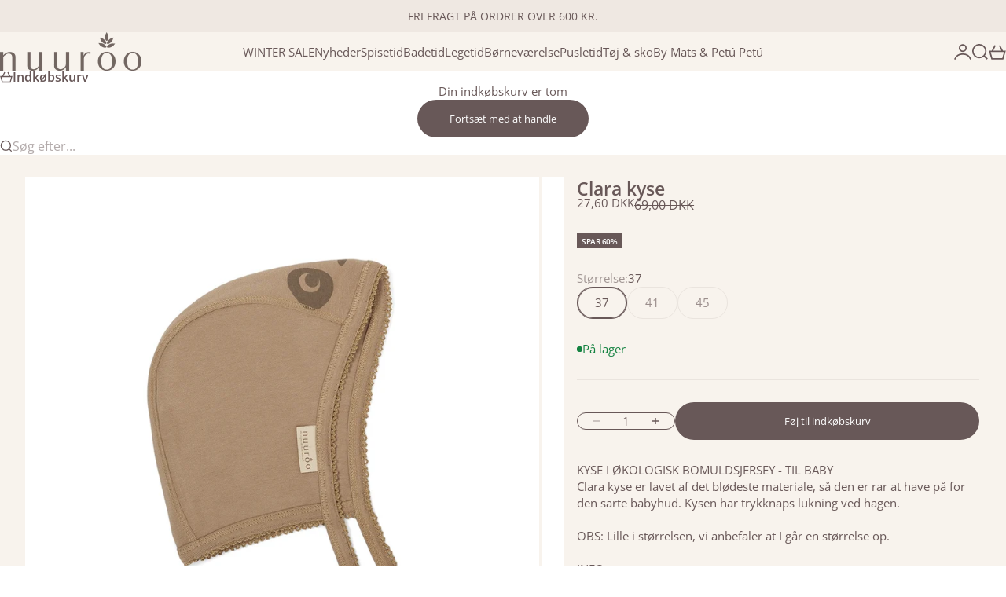

--- FILE ---
content_type: text/html; charset=utf-8
request_url: https://nuuroo.dk/collections/toj/products/clara-kyse-kyse-sand
body_size: 37882
content:
<!doctype html>

<html lang="da" dir="ltr">
  <head>
    <meta charset="utf-8">
    <meta name="viewport" content="width=device-width, initial-scale=1.0, height=device-height, minimum-scale=1.0, maximum-scale=5.0">

    <title>Clara kyse</title><meta name="description" content="KYSE I ØKOLOGISK BOMULDSJERSEY - TIL BABYClara kyse er lavet af det blødeste materiale, så den er rar at have på for den sarte babyhud. Kysen har trykknaps lukning ved hagen.OBS: Lille i størrelsen, vi anbefaler at I går en størrelse op.INFO:Farve: SandKvalitet: 50% økologisk bomuld, 45% modal, 5% elastanMål: Size 37-4"><link rel="canonical" href="https://nuuroo.dk/products/clara-kyse-kyse-sand"><link rel="shortcut icon" href="//nuuroo.dk/cdn/shop/files/BLAD_233429f9-7223-42aa-80af-51b3693ac0b9.png?v=1756723512&width=96">
      <link rel="apple-touch-icon" href="//nuuroo.dk/cdn/shop/files/BLAD_233429f9-7223-42aa-80af-51b3693ac0b9.png?v=1756723512&width=180"><link rel="preload" href="//nuuroo.dk/cdn/fonts/open_sans/opensans_n4.c32e4d4eca5273f6d4ee95ddf54b5bbb75fc9b61.woff2" as="font" type="font/woff2" crossorigin><link rel="preload" href="//nuuroo.dk/cdn/fonts/open_sans/opensans_n4.c32e4d4eca5273f6d4ee95ddf54b5bbb75fc9b61.woff2" as="font" type="font/woff2" crossorigin><meta property="og:type" content="product">
  <meta property="og:title" content="Clara kyse">
  <meta property="product:price:amount" content="27,60">
  <meta property="product:price:currency" content="DKK">
  <meta property="product:availability" content="in stock"><meta property="og:image" content="http://nuuroo.dk/cdn/shop/products/Clara_kyse-Kyse-NU238-Sand.jpg?v=1670388484&width=2048">
  <meta property="og:image:secure_url" content="https://nuuroo.dk/cdn/shop/products/Clara_kyse-Kyse-NU238-Sand.jpg?v=1670388484&width=2048">
  <meta property="og:image:width" content="1024">
  <meta property="og:image:height" content="1024"><meta property="og:description" content="KYSE I ØKOLOGISK BOMULDSJERSEY - TIL BABYClara kyse er lavet af det blødeste materiale, så den er rar at have på for den sarte babyhud. Kysen har trykknaps lukning ved hagen.OBS: Lille i størrelsen, vi anbefaler at I går en størrelse op.INFO:Farve: SandKvalitet: 50% økologisk bomuld, 45% modal, 5% elastanMål: Size 37-4"><meta property="og:url" content="https://nuuroo.dk/products/clara-kyse-kyse-sand">
<meta property="og:site_name" content="nuuroo"><meta name="twitter:card" content="summary"><meta name="twitter:title" content="Clara kyse">
  <meta name="twitter:description" content="KYSE I ØKOLOGISK BOMULDSJERSEY - TIL BABYClara kyse er lavet af det blødeste materiale, så den er rar at have på for den sarte babyhud. Kysen har trykknaps lukning ved hagen.OBS: Lille i størrelsen, vi anbefaler at I går en størrelse op.INFO:Farve: SandKvalitet: 50% økologisk bomuld, 45% modal, 5% elastanMål: Size 37-45Vaskeanvisning: Vaskes ved 30 grader
Må ikke tørretumbles"><meta name="twitter:image" content="https://nuuroo.dk/cdn/shop/products/Clara_kyse-Kyse-NU238-Sand.jpg?crop=center&height=1200&v=1670388484&width=1200">
  <meta name="twitter:image:alt" content="nuuroo Clara kyse Kyse Sand"><script async crossorigin fetchpriority="high" src="/cdn/shopifycloud/importmap-polyfill/es-modules-shim.2.4.0.js"></script>
<script type="application/ld+json">{"@context":"http:\/\/schema.org\/","@id":"\/products\/clara-kyse-kyse-sand#product","@type":"ProductGroup","brand":{"@type":"Brand","name":"nuuroo"},"category":"Kyse","description":"KYSE I ØKOLOGISK BOMULDSJERSEY - TIL BABYClara kyse er lavet af det blødeste materiale, så den er rar at have på for den sarte babyhud. Kysen har trykknaps lukning ved hagen.OBS: Lille i størrelsen, vi anbefaler at I går en størrelse op.INFO:Farve: SandKvalitet: 50% økologisk bomuld, 45% modal, 5% elastanMål: Size 37-45Vaskeanvisning: Vaskes ved 30 grader\nMå ikke tørretumbles","hasVariant":[{"@id":"\/products\/clara-kyse-kyse-sand?variant=41413069897921#variant","@type":"Product","gtin":"5715235016461","image":"https:\/\/nuuroo.dk\/cdn\/shop\/products\/Clara_kyse-Kyse-NU238-Sand.jpg?v=1670388484\u0026width=1920","name":"Clara kyse - 37","offers":{"@id":"\/products\/clara-kyse-kyse-sand?variant=41413069897921#offer","@type":"Offer","availability":"http:\/\/schema.org\/InStock","price":"27.60","priceCurrency":"DKK","url":"https:\/\/nuuroo.dk\/products\/clara-kyse-kyse-sand?variant=41413069897921"},"sku":"NU238\\Sand\\37"},{"@id":"\/products\/clara-kyse-kyse-sand?variant=41413069930689#variant","@type":"Product","gtin":"5715235016508","image":"https:\/\/nuuroo.dk\/cdn\/shop\/products\/Clara_kyse-Kyse-NU238-Sand.jpg?v=1670388484\u0026width=1920","name":"Clara kyse - 41","offers":{"@id":"\/products\/clara-kyse-kyse-sand?variant=41413069930689#offer","@type":"Offer","availability":"http:\/\/schema.org\/InStock","price":"27.60","priceCurrency":"DKK","url":"https:\/\/nuuroo.dk\/products\/clara-kyse-kyse-sand?variant=41413069930689"},"sku":"NU238\\Sand\\41"},{"@id":"\/products\/clara-kyse-kyse-sand?variant=41413069963457#variant","@type":"Product","gtin":"5715235016546","image":"https:\/\/nuuroo.dk\/cdn\/shop\/products\/Clara_kyse-Kyse-NU238-Sand.jpg?v=1670388484\u0026width=1920","name":"Clara kyse - 45","offers":{"@id":"\/products\/clara-kyse-kyse-sand?variant=41413069963457#offer","@type":"Offer","availability":"http:\/\/schema.org\/InStock","price":"27.60","priceCurrency":"DKK","url":"https:\/\/nuuroo.dk\/products\/clara-kyse-kyse-sand?variant=41413069963457"},"sku":"NU238\\Sand\\45"}],"name":"Clara kyse","productGroupID":"7169420591297","url":"https:\/\/nuuroo.dk\/products\/clara-kyse-kyse-sand"}</script><script type="application/ld+json">
  {
    "@context": "https://schema.org",
    "@type": "BreadcrumbList",
    "itemListElement": [{
        "@type": "ListItem",
        "position": 1,
        "name": "Startside",
        "item": "https://nuuroo.dk"
      },{
            "@type": "ListItem",
            "position": 2,
            "name": "ALT TØJ OG SKO",
            "item": "https://nuuroo.dk/collections/toj"
          }, {
            "@type": "ListItem",
            "position": 3,
            "name": "Clara kyse",
            "item": "https://nuuroo.dk/products/clara-kyse-kyse-sand"
          }]
  }
</script><style>@font-face {
  font-family: "Open Sans";
  font-weight: 400;
  font-style: normal;
  font-display: fallback;
  src: url("//nuuroo.dk/cdn/fonts/open_sans/opensans_n4.c32e4d4eca5273f6d4ee95ddf54b5bbb75fc9b61.woff2") format("woff2"),
       url("//nuuroo.dk/cdn/fonts/open_sans/opensans_n4.5f3406f8d94162b37bfa232b486ac93ee892406d.woff") format("woff");
}
@font-face {
  font-family: "Open Sans";
  font-weight: 400;
  font-style: italic;
  font-display: fallback;
  src: url("//nuuroo.dk/cdn/fonts/open_sans/opensans_i4.6f1d45f7a46916cc95c694aab32ecbf7509cbf33.woff2") format("woff2"),
       url("//nuuroo.dk/cdn/fonts/open_sans/opensans_i4.4efaa52d5a57aa9a57c1556cc2b7465d18839daa.woff") format("woff");
}
@font-face {
  font-family: "Open Sans";
  font-weight: 400;
  font-style: normal;
  font-display: fallback;
  src: url("//nuuroo.dk/cdn/fonts/open_sans/opensans_n4.c32e4d4eca5273f6d4ee95ddf54b5bbb75fc9b61.woff2") format("woff2"),
       url("//nuuroo.dk/cdn/fonts/open_sans/opensans_n4.5f3406f8d94162b37bfa232b486ac93ee892406d.woff") format("woff");
}
@font-face {
  font-family: "Open Sans";
  font-weight: 400;
  font-style: italic;
  font-display: fallback;
  src: url("//nuuroo.dk/cdn/fonts/open_sans/opensans_i4.6f1d45f7a46916cc95c694aab32ecbf7509cbf33.woff2") format("woff2"),
       url("//nuuroo.dk/cdn/fonts/open_sans/opensans_i4.4efaa52d5a57aa9a57c1556cc2b7465d18839daa.woff") format("woff");
}
@font-face {
  font-family: "Open Sans";
  font-weight: 600;
  font-style: normal;
  font-display: fallback;
  src: url("//nuuroo.dk/cdn/fonts/open_sans/opensans_n6.15aeff3c913c3fe570c19cdfeed14ce10d09fb08.woff2") format("woff2"),
       url("//nuuroo.dk/cdn/fonts/open_sans/opensans_n6.14bef14c75f8837a87f70ce22013cb146ee3e9f3.woff") format("woff");
}
@font-face {
  font-family: "Open Sans";
  font-weight: 400;
  font-style: normal;
  font-display: fallback;
  src: url("//nuuroo.dk/cdn/fonts/open_sans/opensans_n4.c32e4d4eca5273f6d4ee95ddf54b5bbb75fc9b61.woff2") format("woff2"),
       url("//nuuroo.dk/cdn/fonts/open_sans/opensans_n4.5f3406f8d94162b37bfa232b486ac93ee892406d.woff") format("woff");
}
@font-face {
  font-family: "Open Sans";
  font-weight: 400;
  font-style: italic;
  font-display: fallback;
  src: url("//nuuroo.dk/cdn/fonts/open_sans/opensans_i4.6f1d45f7a46916cc95c694aab32ecbf7509cbf33.woff2") format("woff2"),
       url("//nuuroo.dk/cdn/fonts/open_sans/opensans_i4.4efaa52d5a57aa9a57c1556cc2b7465d18839daa.woff") format("woff");
}
@font-face {
  font-family: "Open Sans";
  font-weight: 500;
  font-style: normal;
  font-display: fallback;
  src: url("//nuuroo.dk/cdn/fonts/open_sans/opensans_n5.500dcf21ddee5bc5855ad3a20394d3bc363c217c.woff2") format("woff2"),
       url("//nuuroo.dk/cdn/fonts/open_sans/opensans_n5.af1a06d824dccfb4d400ba874ef19176651ec834.woff") format("woff");
}
@font-face {
  font-family: "Open Sans";
  font-weight: 600;
  font-style: normal;
  font-display: fallback;
  src: url("//nuuroo.dk/cdn/fonts/open_sans/opensans_n6.15aeff3c913c3fe570c19cdfeed14ce10d09fb08.woff2") format("woff2"),
       url("//nuuroo.dk/cdn/fonts/open_sans/opensans_n6.14bef14c75f8837a87f70ce22013cb146ee3e9f3.woff") format("woff");
}
@font-face {
  font-family: "Open Sans";
  font-weight: 600;
  font-style: italic;
  font-display: fallback;
  src: url("//nuuroo.dk/cdn/fonts/open_sans/opensans_i6.828bbc1b99433eacd7d50c9f0c1bfe16f27b89a3.woff2") format("woff2"),
       url("//nuuroo.dk/cdn/fonts/open_sans/opensans_i6.a79e1402e2bbd56b8069014f43ff9c422c30d057.woff") format("woff");
}
:root {
    /* Container */
    --container-max-width: 100%;
    --container-gutter: 1.25rem;

    /* Spacing */
    --section-vertical-spacing: 2.5rem;
    --section-stack-row-gap: 2rem;

    /* Form settings */
    --form-gap: 1rem; /* Gap between fieldset and submit button */
    --fieldset-gap: 0.5rem; /* Gap between each form input within a fieldset */
    --form-control-gap: 0.5rem; /* Gap between input and label (ignored for floating label) */
    --checkbox-control-gap: 0.75rem; /* Horizontal gap between checkbox and its associated label */
    --input-padding-block: 0.65rem; /* Vertical padding for input, textarea and native select */
    --input-padding-inline: 1rem; /* Horizontal padding for input, textarea and native select */
    --checkbox-size: 0.875rem; /* Size (width and height) for checkbox */

    /* Product listing gaps */
    --product-list-column-gap: 0.5rem;
    --product-list-padding-inline: clamp(0px, var(--product-list-column-gap) , min(1.75rem, var(--product-list-column-gap)));--product-list-row-gap: 2rem;/* Other sizes */
    --header-group-height: calc(var(--announcement-bar-height, 0px) + var(--countdown-condensed-height, 0px) + var(--header-height, 0px));
    --sticky-area-height: calc(var(--announcement-bar-is-sticky, 0) * var(--announcement-bar-height, 0px) + var(--header-is-sticky, 0) * var(--header-height, 0px));
    --sticky-offset: calc(var(--announcement-bar-is-sticky, 0) * var(--announcement-bar-height, 0px) + var(--header-is-sticky, 0) * var(--header-is-visible, 1) * var(--header-height, 0px));

    /* RTL support */
    --transform-logical-flip: 1;
    --transform-origin-start: left;
    --transform-origin-end: right;

    /**
     * ---------------------------------------------------------------------
     * TYPOGRAPHY
     * ---------------------------------------------------------------------
     */

    /* Font properties */
    --subheading-font-family: "Open Sans", sans-serif;
    --subheading-font-weight: 400;
    --subheading-font-style: normal;
    --subheading-font-size: 0.875rem;
    --subheading-text-transform: none;
    --subheading-letter-spacing: 0.0em;
    --heading-font-family: "Open Sans", sans-serif;
    --heading-font-weight: 400;
    --heading-font-style: normal;
    --heading-text-transform: none;
    --heading-letter-spacing: -0.05em;
    --heading-line-height: 0.9;
    --heading-italic-font-family: Helvetica, Arial, sans-serif;
    --heading-italic-font-weight: 400;
    --heading-italic-font-size-multiplier: 0%;
    --text-font-family: "Open Sans", sans-serif;
    --text-font-weight: 400;
    --text-font-style: normal;
    --text-transform: normal;
    --text-letter-spacing: 0.0em;
    --text-line-height: 1.4;
    --text-font-medium-weight: 500;
    --text-font-bold-weight: 600;
    --button-font: var(--text-font-style) var(--text-font-weight) var(--button-font-size) / normal var(--text-font-family);
    --button-text-transform: none;
    --button-letter-spacing: 0.0em;

    /* Font sizes */--text-heading-size-factor: 0.9;
    --text-display-xl: max(0.75rem, clamp(3.5rem, 1.9223rem + 6.7314vw, 10rem) * var(--text-heading-size-factor));
    --text-display-l: max(0.75rem, clamp(3.375rem, 2.1311rem + 5.3074vw, 8.5rem) * var(--text-heading-size-factor));
    --text-display-m: max(0.75rem, clamp(3.25rem, 2.3701rem + 3.7540vw, 6.875rem) * var(--text-heading-size-factor));
    --text-h1: max(0.75rem, clamp(3rem, 2.3325rem + 2.8479vw, 5.75rem) * var(--text-heading-size-factor));
    --text-h2: max(0.75rem, clamp(2.5rem, 1.9539rem + 2.3301vw, 4.75rem) * var(--text-heading-size-factor));
    --text-h3: max(0.75rem, clamp(2rem, 1.6359rem + 1.5534vw, 3.5rem) * var(--text-heading-size-factor));
    --text-h4: max(0.75rem, clamp(1.75rem, 1.4466rem + 1.2945vw, 3rem) * var(--text-heading-size-factor));
    --text-h5: max(0.75rem, clamp(1.375rem, 1.2233rem + 0.6472vw, 2rem) * var(--text-heading-size-factor));
    --text-h6: max(0.75rem, clamp(1.1875rem, 1.1117rem + 0.3236vw, 1.5rem) * var(--text-heading-size-factor));
    --text-h7: max(0.75rem, clamp(1rem, 0.9545rem + 0.1942vw, 1.1875rem) * var(--text-heading-size-factor));
    --text-xs: 0.6875rem;
    --text-sm: 0.75rem;
    --text-base: 0.875rem;
    --text-lg: 1.0625rem;
    --button-font-size: 0.75rem;

    /* Rounded variables (used for border radius) */
    --rounded-full: 9999px;
    --subheading-border-radius: 0.0rem;
    --button-border-radius: 1.875rem;
    --input-border-radius: 1.875rem;

    /* Product card variables */
    --product-card-row-count: 2;

    /**
     * ---------------------------------------------------------------------
     * OTHER
     * ---------------------------------------------------------------------
     */

    --icon-stroke-width: 1.3px;
    --quotation-mark-svg: url('data:image/svg+xml,<svg xmlns="http://www.w3.org/2000/svg" focusable="false" width="62" fill="none" viewBox="0 0 62 57"><path fill="%23000" d="M.79 31.904 11.924.816h12.296l-8.12 31.088h7.888V56.96H.79V31.904Zm37.351 0L49.277.816h12.064l-8.12 31.088h7.888V56.96H38.141V31.904Z" /></svg>');
  }

  [dir="rtl"]:root {
    /* RTL support */
    --transform-logical-flip: -1;
    --transform-origin-start: right;
    --transform-origin-end: left;
  }

  @media screen and (min-width: 700px) {
    :root {
      --text-xs: 0.6875rem;
      --text-sm: 0.8125rem;
      --text-base: 0.9375rem;
      --text-lg: 1.125rem;
      --subheading-font-size: 0.9375rem;

      /* Spacing */
      --container-gutter: 2rem;

      /* Form settings */
      --form-gap: 1.25rem; /* Gap between fieldset and submit button */
      --fieldset-gap: 0.75rem; /* Gap between each form input within a fieldset */
      --input-padding-block: 0.75rem; /* Vertical padding for input, textarea and native select */

      /* Font sizes */
      --button-font-size: 0.8125rem;

      /* Product listing gaps */--product-list-column-gap: 1.75rem;
        --product-list-row-gap: 3rem;}
  }

  @media screen and (min-width: 1000px) {
    :root {
      /* Spacing settings */
      --section-vertical-spacing: 3.5rem;
      --section-stack-row-gap: 3rem;
    }
  }

  @media screen and (min-width: 1399px) {
    :root {
      /* Spacing settings */
      --section-vertical-spacing: 4.5rem;
      --container-gutter: 3rem;
    }
  }

  /**
   * ---------------------------------------------------------------------
   * COLORS
   * ---------------------------------------------------------------------
   */

  :root {--page-overlay: 0 0 0 / 0.4;
    --dialog-backdrop-blur: 12px;

    /* Status colors */
    --success-background: 227 240 232;
    --success-text: 22 131 66;
    --warning-background: 253 241 224;
    --warning-text: 237 138 0;
    --error-background: 251 224 224;
    --error-text: 224 0 0;

    /* Product colors */
    --on-sale-text: 104 88 88;
    --on-sale-badge-background: 104 88 88;
    --on-sale-badge-text: 255 255 255;
    --sold-out-badge-background: 50 30 30;
    --sold-out-badge-text: 255 255 255;
    --custom-badge-background: 255 255 255;
    --custom-badge-text: 0 0 0;
    --star-color: 246 164 41;
  }.color-scheme--scheme-1 {
      --accent: 104 88 88;
      --background: 248 243 237;
      --background-gradient: ;
      --background-secondary: 248 243 237;
      --has-transparent-background: 0;
      --has-filled-background: 1;
      --text-color: 104 88 88;--border-color: 234 228 222;/* Subheading colors */--subheading-background: 255 253 252;
      --subheading-border: none;
      --subheading-text-color: 50 30 30;
      --subheading-has-padding: 1;

      /* Heading highlight */
      --heading-highlight-accent-color: 50 30 30;
      --heading-highlight-text-color: 255 255 255;

      /* Button colors */
      --button-background-primary: 104 88 88;
      --button-text-primary: 255 255 255;

      /* Form inputs */
      --input-background: 255 255 255;
      --input-text-color: 50 30 30;
      --input-text-transform: none;
    }.shopify-section:has(> .color-scheme--scheme-1) + .shopify-section:has(> .color-scheme--scheme-1) {
          --section-has-same-background-as-previous-section: 1;
        }.shopify-section:has(> .color-scheme--scheme-1) + .shopify-section:has(> .color-scheme--scheme-6) {
          --section-has-same-background-as-previous-section: 1;
        }.color-scheme--scheme-2 {
      --accent: 50 30 30;
      --background: 255 253 252;
      --background-gradient: ;
      --background-secondary: 255 253 252;
      --has-transparent-background: 0;
      --has-filled-background: 1;
      --text-color: 50 30 30;--border-color: 235 231 230;/* Subheading colors */--subheading-background: 0 0 0 / 0.0;
      --subheading-border: none;
      --subheading-text-color: 50 30 30;
      --subheading-has-padding: 0;

      /* Heading highlight */
      --heading-highlight-accent-color: 50 30 30;
      --heading-highlight-text-color: 255 255 255;

      /* Button colors */
      --button-background-primary: 50 30 30;
      --button-text-primary: 255 255 255;

      /* Form inputs */
      --input-background: 255 255 255;
      --input-text-color: 50 30 30;
      --input-text-transform: none;
    }.shopify-section:has(> .color-scheme--scheme-2) + .shopify-section:has(> .color-scheme--scheme-2) {
          --section-has-same-background-as-previous-section: 1;
        }.color-scheme--scheme-3 {
      --accent: 255 255 255;
      --background: 0 0 0 / 0;
      --background-gradient: ;
      --background-secondary: 240 240 240;
      --has-transparent-background: 1;
      --has-filled-background: 0;
      --text-color: 255 255 255;--border-color: 255 255 255 / 0.6;/* Subheading colors */--subheading-background: 0 0 0 / 0.0;
      --subheading-border: none;
      --subheading-text-color: 255 255 255;
      --subheading-has-padding: 0;

      /* Heading highlight */
      --heading-highlight-accent-color: 3 3 5;
      --heading-highlight-text-color: 255 255 255;

      /* Button colors */
      --button-background-primary: 255 255 255;
      --button-text-primary: 8 9 18;

      /* Form inputs */
      --input-background: 255 255 255;
      --input-text-color: 3 3 5;
      --input-text-transform: none;
    }.shopify-section:has(> .color-scheme--scheme-3) + .shopify-section:has(> .color-scheme--scheme-3) {
          --section-has-same-background-as-previous-section: 1;
        }.color-scheme--scheme-4 {
      --accent: 250 244 240;
      --background: 50 30 30;
      --background-gradient: ;
      --background-secondary: 255 255 255;
      --has-transparent-background: 0;
      --has-filled-background: 1;
      --text-color: 250 244 240;--border-color: 70 51 51;/* Subheading colors */--subheading-background: 0 0 0 / 0.0;
      --subheading-border: none;
      --subheading-text-color: 250 244 240;
      --subheading-has-padding: 0;

      /* Heading highlight */
      --heading-highlight-accent-color: 250 244 240;
      --heading-highlight-text-color: 50 30 30;

      /* Button colors */
      --button-background-primary: 250 244 240;
      --button-text-primary: 50 30 30;

      /* Form inputs */
      --input-background: 35 15 15;
      --input-text-color: 255 255 255;
      --input-text-transform: none;
    }.shopify-section:has(> .color-scheme--scheme-4) + .shopify-section:has(> .color-scheme--scheme-4) {
          --section-has-same-background-as-previous-section: 1;
        }.color-scheme--scheme-5 {
      --accent: 104 88 88;
      --background: 239 232 226;
      --background-gradient: ;
      --background-secondary: 255 255 255;
      --has-transparent-background: 0;
      --has-filled-background: 1;
      --text-color: 104 88 88;--border-color: 226 218 212;/* Subheading colors */--subheading-background: 0 0 0 / 0.0;
      --subheading-border: none;
      --subheading-text-color: 50 30 30;
      --subheading-has-padding: 0;

      /* Heading highlight */
      --heading-highlight-accent-color: 163 42 26;
      --heading-highlight-text-color: 255 255 255;

      /* Button colors */
      --button-background-primary: 104 88 88;
      --button-text-primary: 255 255 255;

      /* Form inputs */
      --input-background: 255 255 255;
      --input-text-color: 50 30 30;
      --input-text-transform: none;
    }.shopify-section:has(> .color-scheme--scheme-5) + .shopify-section:has(> .color-scheme--scheme-5) {
          --section-has-same-background-as-previous-section: 1;
        }.color-scheme--scheme-6 {
      --accent: 255 255 255;
      --background: 248 243 237;
      --background-gradient: ;
      --background-secondary: 255 255 255;
      --has-transparent-background: 0;
      --has-filled-background: 1;
      --text-color: 104 88 88;--border-color: 234 228 222;/* Subheading colors */--subheading-background: 0 0 0 / 0.0;
      --subheading-border: none;
      --subheading-text-color: 255 255 255;
      --subheading-has-padding: 0;

      /* Heading highlight */
      --heading-highlight-accent-color: 255 255 255;
      --heading-highlight-text-color: 82 87 46;

      /* Button colors */
      --button-background-primary: 255 255 255;
      --button-text-primary: 104 88 88;

      /* Form inputs */
      --input-background: 255 255 255;
      --input-text-color: 82 87 46;
      --input-text-transform: none;
    }.shopify-section:has(> .color-scheme--scheme-6) + .shopify-section:has(> .color-scheme--scheme-1) {
          --section-has-same-background-as-previous-section: 1;
        }.shopify-section:has(> .color-scheme--scheme-6) + .shopify-section:has(> .color-scheme--scheme-6) {
          --section-has-same-background-as-previous-section: 1;
        }.color-scheme--scheme-7 {
      --accent: 255 255 255;
      --background: 255 249 249;
      --background-gradient: ;
      --background-secondary: 0 0 0;
      --has-transparent-background: 0;
      --has-filled-background: 1;
      --text-color: 104 88 88;--border-color: 240 233 233;/* Subheading colors */--subheading-background: 0 0 0 / 0.0;
      --subheading-border: none;
      --subheading-text-color: 104 88 88;
      --subheading-has-padding: 0;

      /* Heading highlight */
      --heading-highlight-accent-color: 255 255 255;
      --heading-highlight-text-color: 104 88 88;

      /* Button colors */
      --button-background-primary: 255 255 255;
      --button-text-primary: 104 88 88;

      /* Form inputs */
      --input-background: 0 0 0;
      --input-text-color: 104 88 88;
      --input-text-transform: none;
    }.shopify-section:has(> .color-scheme--scheme-7) + .shopify-section:has(> .color-scheme--scheme-7) {
          --section-has-same-background-as-previous-section: 1;
        }</style>
<script>
  // This allows to expose several variables to the global scope, to be used in scripts
  window.themeVariables = {
    settings: {
      pageType: "product",
      moneyFormat: "\u003cspan class=transcy-money\u003e\u003cspan class=money\u003e{{amount_with_comma_separator}} kr\u003c\/span\u003e\u003c\/span\u003e",
      moneyWithCurrencyFormat: "\u003cspan class=transcy-money\u003e\u003cspan class=money\u003e{{amount_with_comma_separator}} DKK\u003c\/span\u003e\u003c\/span\u003e",
      currencyCodeEnabled: true,
      cartType: "drawer",
      showHeadingEffectAnimation: true,
      staggerProducts: true
    },

    strings: {
      addedToCart: "{{product_title}} blev tilføjet til kurven",
      closeGallery: "Luk gallery",
      zoomGallery: "Zoom",
      errorGallery: "Billede kunne ikke indlæses",
      shippingEstimatorNoResults: "Beklager, vi sender ikke til din adresse.",
      shippingEstimatorOneResult: "Der er én leveringspris for din adresse:",
      shippingEstimatorMultipleResults: "Der er flere leveringspriser for din adresse:",
      shippingEstimatorError: "Der opstod en eller flere fejl under hentning af leveringspriser:",
      next: "Næste",
      previous: "Forrige"
    },

    mediaQueries: {
      'sm': 'screen and (min-width: 700px)',
      'md': 'screen and (min-width: 1000px)',
      'lg': 'screen and (min-width: 1150px)',
      'xl': 'screen and (min-width: 1400px)',
      '2xl': 'screen and (min-width: 1600px)',
      'sm-max': 'screen and (max-width: 699px)',
      'md-max': 'screen and (max-width: 999px)',
      'lg-max': 'screen and (max-width: 1149px)',
      'xl-max': 'screen and (max-width: 1399px)',
      '2xl-max': 'screen and (max-width: 1599px)',
      'motion-safe': '(prefers-reduced-motion: no-preference)',
      'motion-reduce': '(prefers-reduced-motion: reduce)',
      'supports-hover': 'screen and (pointer: fine)',
      'supports-touch': 'screen and (pointer: coarse)'
    }
  };</script><script type="importmap">{
        "imports": {
          "vendor": "//nuuroo.dk/cdn/shop/t/13/assets/vendor.min.js?v=30802987683311202721756297100",
          "theme": "//nuuroo.dk/cdn/shop/t/13/assets/theme.js?v=48395685618620578471756297100",
          "photoswipe": "//nuuroo.dk/cdn/shop/t/13/assets/photoswipe.min.js?v=13374349288281597431756297100"
        }
      }
    </script>

    <script type="module" src="//nuuroo.dk/cdn/shop/t/13/assets/vendor.min.js?v=30802987683311202721756297100"></script>
    <script type="module" src="//nuuroo.dk/cdn/shop/t/13/assets/theme.js?v=48395685618620578471756297100"></script>

    <script>window.performance && window.performance.mark && window.performance.mark('shopify.content_for_header.start');</script><meta name="facebook-domain-verification" content="t8njw94mlmqfsj0ilvzvs4zcx885tp">
<meta name="facebook-domain-verification" content="153j0oxn7l2gr7xmic62ijq6d8npr9">
<meta name="facebook-domain-verification" content="8352d8w884yxnp07gun6y8uuw3ojpt">
<meta name="google-site-verification" content="VtPv3c3omtxy5TH_DcLJCjYrpCsym4ENwV1mhsDFesA">
<meta id="shopify-digital-wallet" name="shopify-digital-wallet" content="/56274616513/digital_wallets/dialog">
<link rel="alternate" type="application/json+oembed" href="https://nuuroo.dk/products/clara-kyse-kyse-sand.oembed">
<script async="async" src="/checkouts/internal/preloads.js?locale=da-DK"></script>
<script id="shopify-features" type="application/json">{"accessToken":"2d67d091b0c32a36e23bb63fc5e2c992","betas":["rich-media-storefront-analytics"],"domain":"nuuroo.dk","predictiveSearch":true,"shopId":56274616513,"locale":"da"}</script>
<script>var Shopify = Shopify || {};
Shopify.shop = "nuuroo-dk.myshopify.com";
Shopify.locale = "da";
Shopify.currency = {"active":"DKK","rate":"1.0"};
Shopify.country = "DK";
Shopify.theme = {"name":"Stretch","id":182789538118,"schema_name":"Stretch","schema_version":"1.7.1","theme_store_id":1765,"role":"main"};
Shopify.theme.handle = "null";
Shopify.theme.style = {"id":null,"handle":null};
Shopify.cdnHost = "nuuroo.dk/cdn";
Shopify.routes = Shopify.routes || {};
Shopify.routes.root = "/";</script>
<script type="module">!function(o){(o.Shopify=o.Shopify||{}).modules=!0}(window);</script>
<script>!function(o){function n(){var o=[];function n(){o.push(Array.prototype.slice.apply(arguments))}return n.q=o,n}var t=o.Shopify=o.Shopify||{};t.loadFeatures=n(),t.autoloadFeatures=n()}(window);</script>
<script id="shop-js-analytics" type="application/json">{"pageType":"product"}</script>
<script defer="defer" async type="module" src="//nuuroo.dk/cdn/shopifycloud/shop-js/modules/v2/client.init-shop-cart-sync_ByjAFD2B.da.esm.js"></script>
<script defer="defer" async type="module" src="//nuuroo.dk/cdn/shopifycloud/shop-js/modules/v2/chunk.common_D-UimmQe.esm.js"></script>
<script defer="defer" async type="module" src="//nuuroo.dk/cdn/shopifycloud/shop-js/modules/v2/chunk.modal_C_zrfWbZ.esm.js"></script>
<script type="module">
  await import("//nuuroo.dk/cdn/shopifycloud/shop-js/modules/v2/client.init-shop-cart-sync_ByjAFD2B.da.esm.js");
await import("//nuuroo.dk/cdn/shopifycloud/shop-js/modules/v2/chunk.common_D-UimmQe.esm.js");
await import("//nuuroo.dk/cdn/shopifycloud/shop-js/modules/v2/chunk.modal_C_zrfWbZ.esm.js");

  window.Shopify.SignInWithShop?.initShopCartSync?.({"fedCMEnabled":true,"windoidEnabled":true});

</script>
<script>(function() {
  var isLoaded = false;
  function asyncLoad() {
    if (isLoaded) return;
    isLoaded = true;
    var urls = ["https:\/\/size-charts-relentless.herokuapp.com\/js\/size-charts-relentless.js?shop=nuuroo-dk.myshopify.com","https:\/\/cdn.shopify.com\/s\/files\/1\/0184\/4255\/1360\/files\/legal.v3.min.js?v=1632971712\u0026shop=nuuroo-dk.myshopify.com","https:\/\/ecommplugins-scripts.trustpilot.com\/v2.1\/js\/header.min.js?settings=eyJrZXkiOiJMcHdGNldCVWduZ3RsRGRFIiwicyI6Im5vbmUifQ==\u0026shop=nuuroo-dk.myshopify.com","https:\/\/ecommplugins-trustboxsettings.trustpilot.com\/nuuroo-dk.myshopify.com.js?settings=1725447213387\u0026shop=nuuroo-dk.myshopify.com"];
    for (var i = 0; i < urls.length; i++) {
      var s = document.createElement('script');
      s.type = 'text/javascript';
      s.async = true;
      s.src = urls[i];
      var x = document.getElementsByTagName('script')[0];
      x.parentNode.insertBefore(s, x);
    }
  };
  if(window.attachEvent) {
    window.attachEvent('onload', asyncLoad);
  } else {
    window.addEventListener('load', asyncLoad, false);
  }
})();</script>
<script id="__st">var __st={"a":56274616513,"offset":3600,"reqid":"95f1c654-4571-47b4-8877-dee19b984b7b-1769104008","pageurl":"nuuroo.dk\/collections\/toj\/products\/clara-kyse-kyse-sand","u":"85b67772ed62","p":"product","rtyp":"product","rid":7169420591297};</script>
<script>window.ShopifyPaypalV4VisibilityTracking = true;</script>
<script id="captcha-bootstrap">!function(){'use strict';const t='contact',e='account',n='new_comment',o=[[t,t],['blogs',n],['comments',n],[t,'customer']],c=[[e,'customer_login'],[e,'guest_login'],[e,'recover_customer_password'],[e,'create_customer']],r=t=>t.map((([t,e])=>`form[action*='/${t}']:not([data-nocaptcha='true']) input[name='form_type'][value='${e}']`)).join(','),a=t=>()=>t?[...document.querySelectorAll(t)].map((t=>t.form)):[];function s(){const t=[...o],e=r(t);return a(e)}const i='password',u='form_key',d=['recaptcha-v3-token','g-recaptcha-response','h-captcha-response',i],f=()=>{try{return window.sessionStorage}catch{return}},m='__shopify_v',_=t=>t.elements[u];function p(t,e,n=!1){try{const o=window.sessionStorage,c=JSON.parse(o.getItem(e)),{data:r}=function(t){const{data:e,action:n}=t;return t[m]||n?{data:e,action:n}:{data:t,action:n}}(c);for(const[e,n]of Object.entries(r))t.elements[e]&&(t.elements[e].value=n);n&&o.removeItem(e)}catch(o){console.error('form repopulation failed',{error:o})}}const l='form_type',E='cptcha';function T(t){t.dataset[E]=!0}const w=window,h=w.document,L='Shopify',v='ce_forms',y='captcha';let A=!1;((t,e)=>{const n=(g='f06e6c50-85a8-45c8-87d0-21a2b65856fe',I='https://cdn.shopify.com/shopifycloud/storefront-forms-hcaptcha/ce_storefront_forms_captcha_hcaptcha.v1.5.2.iife.js',D={infoText:'Beskyttet af hCaptcha',privacyText:'Beskyttelse af persondata',termsText:'Vilkår'},(t,e,n)=>{const o=w[L][v],c=o.bindForm;if(c)return c(t,g,e,D).then(n);var r;o.q.push([[t,g,e,D],n]),r=I,A||(h.body.append(Object.assign(h.createElement('script'),{id:'captcha-provider',async:!0,src:r})),A=!0)});var g,I,D;w[L]=w[L]||{},w[L][v]=w[L][v]||{},w[L][v].q=[],w[L][y]=w[L][y]||{},w[L][y].protect=function(t,e){n(t,void 0,e),T(t)},Object.freeze(w[L][y]),function(t,e,n,w,h,L){const[v,y,A,g]=function(t,e,n){const i=e?o:[],u=t?c:[],d=[...i,...u],f=r(d),m=r(i),_=r(d.filter((([t,e])=>n.includes(e))));return[a(f),a(m),a(_),s()]}(w,h,L),I=t=>{const e=t.target;return e instanceof HTMLFormElement?e:e&&e.form},D=t=>v().includes(t);t.addEventListener('submit',(t=>{const e=I(t);if(!e)return;const n=D(e)&&!e.dataset.hcaptchaBound&&!e.dataset.recaptchaBound,o=_(e),c=g().includes(e)&&(!o||!o.value);(n||c)&&t.preventDefault(),c&&!n&&(function(t){try{if(!f())return;!function(t){const e=f();if(!e)return;const n=_(t);if(!n)return;const o=n.value;o&&e.removeItem(o)}(t);const e=Array.from(Array(32),(()=>Math.random().toString(36)[2])).join('');!function(t,e){_(t)||t.append(Object.assign(document.createElement('input'),{type:'hidden',name:u})),t.elements[u].value=e}(t,e),function(t,e){const n=f();if(!n)return;const o=[...t.querySelectorAll(`input[type='${i}']`)].map((({name:t})=>t)),c=[...d,...o],r={};for(const[a,s]of new FormData(t).entries())c.includes(a)||(r[a]=s);n.setItem(e,JSON.stringify({[m]:1,action:t.action,data:r}))}(t,e)}catch(e){console.error('failed to persist form',e)}}(e),e.submit())}));const S=(t,e)=>{t&&!t.dataset[E]&&(n(t,e.some((e=>e===t))),T(t))};for(const o of['focusin','change'])t.addEventListener(o,(t=>{const e=I(t);D(e)&&S(e,y())}));const B=e.get('form_key'),M=e.get(l),P=B&&M;t.addEventListener('DOMContentLoaded',(()=>{const t=y();if(P)for(const e of t)e.elements[l].value===M&&p(e,B);[...new Set([...A(),...v().filter((t=>'true'===t.dataset.shopifyCaptcha))])].forEach((e=>S(e,t)))}))}(h,new URLSearchParams(w.location.search),n,t,e,['guest_login'])})(!0,!0)}();</script>
<script integrity="sha256-4kQ18oKyAcykRKYeNunJcIwy7WH5gtpwJnB7kiuLZ1E=" data-source-attribution="shopify.loadfeatures" defer="defer" src="//nuuroo.dk/cdn/shopifycloud/storefront/assets/storefront/load_feature-a0a9edcb.js" crossorigin="anonymous"></script>
<script data-source-attribution="shopify.dynamic_checkout.dynamic.init">var Shopify=Shopify||{};Shopify.PaymentButton=Shopify.PaymentButton||{isStorefrontPortableWallets:!0,init:function(){window.Shopify.PaymentButton.init=function(){};var t=document.createElement("script");t.src="https://nuuroo.dk/cdn/shopifycloud/portable-wallets/latest/portable-wallets.da.js",t.type="module",document.head.appendChild(t)}};
</script>
<script data-source-attribution="shopify.dynamic_checkout.buyer_consent">
  function portableWalletsHideBuyerConsent(e){var t=document.getElementById("shopify-buyer-consent"),n=document.getElementById("shopify-subscription-policy-button");t&&n&&(t.classList.add("hidden"),t.setAttribute("aria-hidden","true"),n.removeEventListener("click",e))}function portableWalletsShowBuyerConsent(e){var t=document.getElementById("shopify-buyer-consent"),n=document.getElementById("shopify-subscription-policy-button");t&&n&&(t.classList.remove("hidden"),t.removeAttribute("aria-hidden"),n.addEventListener("click",e))}window.Shopify?.PaymentButton&&(window.Shopify.PaymentButton.hideBuyerConsent=portableWalletsHideBuyerConsent,window.Shopify.PaymentButton.showBuyerConsent=portableWalletsShowBuyerConsent);
</script>
<script data-source-attribution="shopify.dynamic_checkout.cart.bootstrap">document.addEventListener("DOMContentLoaded",(function(){function t(){return document.querySelector("shopify-accelerated-checkout-cart, shopify-accelerated-checkout")}if(t())Shopify.PaymentButton.init();else{new MutationObserver((function(e,n){t()&&(Shopify.PaymentButton.init(),n.disconnect())})).observe(document.body,{childList:!0,subtree:!0})}}));
</script>

<script>window.performance && window.performance.mark && window.performance.mark('shopify.content_for_header.end');</script>
<link href="//nuuroo.dk/cdn/shop/t/13/assets/theme.css?v=43216226621407389021756297100" rel="stylesheet" type="text/css" media="all" /><!-- BEGIN app block: shopify://apps/geo-pro-geolocation/blocks/geopro/16fc5313-7aee-4e90-ac95-f50fc7c8b657 --><!-- This snippet is used to load Geo:Pro data on the storefront -->

<!-- This snippet initializes the plugin -->
<script async>
  try {
    const loadGeoPro=()=>{let e=e=>{if(!e||e.isCrawler||"success"!==e.message){window.geopro_cancel="1";return}let o=e.isAdmin?"el-geoip-location-admin":"el-geoip-location",s=Date.now()+864e5;localStorage.setItem(o,JSON.stringify({value:e.data,expires:s})),e.isAdmin&&localStorage.setItem("el-geoip-admin",JSON.stringify({value:"1",expires:s}))},o=new XMLHttpRequest;o.open("GET","https://geo.geoproapp.com?x-api-key=91e359ab7-2b63-539e-1de2-c4bf731367a7",!0),o.responseType="json",o.onload=()=>e(200===o.status?o.response:null),o.send()},load=!["el-geoip-location-admin","el-geoip-location"].some(e=>{try{let o=JSON.parse(localStorage.getItem(e));return o&&o.expires>Date.now()}catch(s){return!1}});load&&loadGeoPro();
  } catch(e) {
    console.warn('Geo:Pro error', e);
    window.geopro_cancel = '1';
  }
</script>
<script src="https://cdn.shopify.com/extensions/019b746b-26da-7a64-a671-397924f34f11/easylocation-195/assets/easylocation-storefront.min.js" type="text/javascript" async></script>


<!-- END app block --><!-- BEGIN app block: shopify://apps/rt-terms-and-conditions-box/blocks/app-embed/17661ca5-aeea-41b9-8091-d8f7233e8b22 --><script type='text/javascript'>
  window.roarJs = window.roarJs || {};
      roarJs.LegalConfig = {
          metafields: {
          shop: "nuuroo-dk.myshopify.com",
          settings: {"enabled":"1","param":{"message":"Jeg har læst og accepterer {link}","error_message":"Læs og accepter vores handelsbetingelser for at gå videre. ","error_display":"dialog","greeting":{"enabled":"0","message":"Please agree to the T\u0026C before purchasing!","delay":"1"},"link_order":["link"],"links":{"link":{"label":"handelsbetingelser","target":"_blank","url":"https:\/\/nuuroo.com\/pages\/handelsbetingelser","policy":"terms-of-service"}},"force_enabled":"0","optional":"0","optional_message_enabled":"0","optional_message_value":"Thank you! The page will be moved to the checkout page.","optional_checkbox_hidden":"0","time_enabled":"1","time_label":"Accepter handelsbetingelser","checkbox":"1"},"popup":{"title":"Terms and Conditions","width":"600","button":"Process to Checkout","icon_color":"#197bbd"},"style":{"checkbox":{"size":"20","color":"#685858"},"message":{"font":"inherit","size":"14","customized":{"enabled":"1","color":"#212b36","accent":"#685858","error":"#de3618"},"align":"inherit","padding":{"top":"0","right":"0","bottom":"0","left":"0"}}},"only1":"true","installer":[]},
          moneyFormat: "\u003cspan class=transcy-money\u003e\u003cspan class=money\u003e{{amount_with_comma_separator}} kr\u003c\/span\u003e\u003c\/span\u003e"
      }
  }
</script>
<script src='https://cdn.shopify.com/extensions/019a2c75-764c-7925-b253-e24466484d41/legal-7/assets/legal.js' defer></script>


<!-- END app block --><link href="https://cdn.shopify.com/extensions/019a2c75-764c-7925-b253-e24466484d41/legal-7/assets/legal.css" rel="stylesheet" type="text/css" media="all">
<script src="https://cdn.shopify.com/extensions/019b97b0-6350-7631-8123-95494b086580/socialwidget-instafeed-78/assets/social-widget.min.js" type="text/javascript" defer="defer"></script>
<script src="https://cdn.shopify.com/extensions/0199a9f1-c4f6-7aac-b503-89501cfc1114/gowish-shopify-app-65/assets/serverside-tracking.js" type="text/javascript" defer="defer"></script>
<script src="https://cdn.shopify.com/extensions/19689677-6488-4a31-adf3-fcf4359c5fd9/forms-2295/assets/shopify-forms-loader.js" type="text/javascript" defer="defer"></script>
<link href="https://monorail-edge.shopifysvc.com" rel="dns-prefetch">
<script>(function(){if ("sendBeacon" in navigator && "performance" in window) {try {var session_token_from_headers = performance.getEntriesByType('navigation')[0].serverTiming.find(x => x.name == '_s').description;} catch {var session_token_from_headers = undefined;}var session_cookie_matches = document.cookie.match(/_shopify_s=([^;]*)/);var session_token_from_cookie = session_cookie_matches && session_cookie_matches.length === 2 ? session_cookie_matches[1] : "";var session_token = session_token_from_headers || session_token_from_cookie || "";function handle_abandonment_event(e) {var entries = performance.getEntries().filter(function(entry) {return /monorail-edge.shopifysvc.com/.test(entry.name);});if (!window.abandonment_tracked && entries.length === 0) {window.abandonment_tracked = true;var currentMs = Date.now();var navigation_start = performance.timing.navigationStart;var payload = {shop_id: 56274616513,url: window.location.href,navigation_start,duration: currentMs - navigation_start,session_token,page_type: "product"};window.navigator.sendBeacon("https://monorail-edge.shopifysvc.com/v1/produce", JSON.stringify({schema_id: "online_store_buyer_site_abandonment/1.1",payload: payload,metadata: {event_created_at_ms: currentMs,event_sent_at_ms: currentMs}}));}}window.addEventListener('pagehide', handle_abandonment_event);}}());</script>
<script id="web-pixels-manager-setup">(function e(e,d,r,n,o){if(void 0===o&&(o={}),!Boolean(null===(a=null===(i=window.Shopify)||void 0===i?void 0:i.analytics)||void 0===a?void 0:a.replayQueue)){var i,a;window.Shopify=window.Shopify||{};var t=window.Shopify;t.analytics=t.analytics||{};var s=t.analytics;s.replayQueue=[],s.publish=function(e,d,r){return s.replayQueue.push([e,d,r]),!0};try{self.performance.mark("wpm:start")}catch(e){}var l=function(){var e={modern:/Edge?\/(1{2}[4-9]|1[2-9]\d|[2-9]\d{2}|\d{4,})\.\d+(\.\d+|)|Firefox\/(1{2}[4-9]|1[2-9]\d|[2-9]\d{2}|\d{4,})\.\d+(\.\d+|)|Chrom(ium|e)\/(9{2}|\d{3,})\.\d+(\.\d+|)|(Maci|X1{2}).+ Version\/(15\.\d+|(1[6-9]|[2-9]\d|\d{3,})\.\d+)([,.]\d+|)( \(\w+\)|)( Mobile\/\w+|) Safari\/|Chrome.+OPR\/(9{2}|\d{3,})\.\d+\.\d+|(CPU[ +]OS|iPhone[ +]OS|CPU[ +]iPhone|CPU IPhone OS|CPU iPad OS)[ +]+(15[._]\d+|(1[6-9]|[2-9]\d|\d{3,})[._]\d+)([._]\d+|)|Android:?[ /-](13[3-9]|1[4-9]\d|[2-9]\d{2}|\d{4,})(\.\d+|)(\.\d+|)|Android.+Firefox\/(13[5-9]|1[4-9]\d|[2-9]\d{2}|\d{4,})\.\d+(\.\d+|)|Android.+Chrom(ium|e)\/(13[3-9]|1[4-9]\d|[2-9]\d{2}|\d{4,})\.\d+(\.\d+|)|SamsungBrowser\/([2-9]\d|\d{3,})\.\d+/,legacy:/Edge?\/(1[6-9]|[2-9]\d|\d{3,})\.\d+(\.\d+|)|Firefox\/(5[4-9]|[6-9]\d|\d{3,})\.\d+(\.\d+|)|Chrom(ium|e)\/(5[1-9]|[6-9]\d|\d{3,})\.\d+(\.\d+|)([\d.]+$|.*Safari\/(?![\d.]+ Edge\/[\d.]+$))|(Maci|X1{2}).+ Version\/(10\.\d+|(1[1-9]|[2-9]\d|\d{3,})\.\d+)([,.]\d+|)( \(\w+\)|)( Mobile\/\w+|) Safari\/|Chrome.+OPR\/(3[89]|[4-9]\d|\d{3,})\.\d+\.\d+|(CPU[ +]OS|iPhone[ +]OS|CPU[ +]iPhone|CPU IPhone OS|CPU iPad OS)[ +]+(10[._]\d+|(1[1-9]|[2-9]\d|\d{3,})[._]\d+)([._]\d+|)|Android:?[ /-](13[3-9]|1[4-9]\d|[2-9]\d{2}|\d{4,})(\.\d+|)(\.\d+|)|Mobile Safari.+OPR\/([89]\d|\d{3,})\.\d+\.\d+|Android.+Firefox\/(13[5-9]|1[4-9]\d|[2-9]\d{2}|\d{4,})\.\d+(\.\d+|)|Android.+Chrom(ium|e)\/(13[3-9]|1[4-9]\d|[2-9]\d{2}|\d{4,})\.\d+(\.\d+|)|Android.+(UC? ?Browser|UCWEB|U3)[ /]?(15\.([5-9]|\d{2,})|(1[6-9]|[2-9]\d|\d{3,})\.\d+)\.\d+|SamsungBrowser\/(5\.\d+|([6-9]|\d{2,})\.\d+)|Android.+MQ{2}Browser\/(14(\.(9|\d{2,})|)|(1[5-9]|[2-9]\d|\d{3,})(\.\d+|))(\.\d+|)|K[Aa][Ii]OS\/(3\.\d+|([4-9]|\d{2,})\.\d+)(\.\d+|)/},d=e.modern,r=e.legacy,n=navigator.userAgent;return n.match(d)?"modern":n.match(r)?"legacy":"unknown"}(),u="modern"===l?"modern":"legacy",c=(null!=n?n:{modern:"",legacy:""})[u],f=function(e){return[e.baseUrl,"/wpm","/b",e.hashVersion,"modern"===e.buildTarget?"m":"l",".js"].join("")}({baseUrl:d,hashVersion:r,buildTarget:u}),m=function(e){var d=e.version,r=e.bundleTarget,n=e.surface,o=e.pageUrl,i=e.monorailEndpoint;return{emit:function(e){var a=e.status,t=e.errorMsg,s=(new Date).getTime(),l=JSON.stringify({metadata:{event_sent_at_ms:s},events:[{schema_id:"web_pixels_manager_load/3.1",payload:{version:d,bundle_target:r,page_url:o,status:a,surface:n,error_msg:t},metadata:{event_created_at_ms:s}}]});if(!i)return console&&console.warn&&console.warn("[Web Pixels Manager] No Monorail endpoint provided, skipping logging."),!1;try{return self.navigator.sendBeacon.bind(self.navigator)(i,l)}catch(e){}var u=new XMLHttpRequest;try{return u.open("POST",i,!0),u.setRequestHeader("Content-Type","text/plain"),u.send(l),!0}catch(e){return console&&console.warn&&console.warn("[Web Pixels Manager] Got an unhandled error while logging to Monorail."),!1}}}}({version:r,bundleTarget:l,surface:e.surface,pageUrl:self.location.href,monorailEndpoint:e.monorailEndpoint});try{o.browserTarget=l,function(e){var d=e.src,r=e.async,n=void 0===r||r,o=e.onload,i=e.onerror,a=e.sri,t=e.scriptDataAttributes,s=void 0===t?{}:t,l=document.createElement("script"),u=document.querySelector("head"),c=document.querySelector("body");if(l.async=n,l.src=d,a&&(l.integrity=a,l.crossOrigin="anonymous"),s)for(var f in s)if(Object.prototype.hasOwnProperty.call(s,f))try{l.dataset[f]=s[f]}catch(e){}if(o&&l.addEventListener("load",o),i&&l.addEventListener("error",i),u)u.appendChild(l);else{if(!c)throw new Error("Did not find a head or body element to append the script");c.appendChild(l)}}({src:f,async:!0,onload:function(){if(!function(){var e,d;return Boolean(null===(d=null===(e=window.Shopify)||void 0===e?void 0:e.analytics)||void 0===d?void 0:d.initialized)}()){var d=window.webPixelsManager.init(e)||void 0;if(d){var r=window.Shopify.analytics;r.replayQueue.forEach((function(e){var r=e[0],n=e[1],o=e[2];d.publishCustomEvent(r,n,o)})),r.replayQueue=[],r.publish=d.publishCustomEvent,r.visitor=d.visitor,r.initialized=!0}}},onerror:function(){return m.emit({status:"failed",errorMsg:"".concat(f," has failed to load")})},sri:function(e){var d=/^sha384-[A-Za-z0-9+/=]+$/;return"string"==typeof e&&d.test(e)}(c)?c:"",scriptDataAttributes:o}),m.emit({status:"loading"})}catch(e){m.emit({status:"failed",errorMsg:(null==e?void 0:e.message)||"Unknown error"})}}})({shopId: 56274616513,storefrontBaseUrl: "https://nuuroo.dk",extensionsBaseUrl: "https://extensions.shopifycdn.com/cdn/shopifycloud/web-pixels-manager",monorailEndpoint: "https://monorail-edge.shopifysvc.com/unstable/produce_batch",surface: "storefront-renderer",enabledBetaFlags: ["2dca8a86"],webPixelsConfigList: [{"id":"1096122694","configuration":"{\"config\":\"{\\\"pixel_id\\\":\\\"AW-16697581765\\\",\\\"target_country\\\":\\\"DK\\\",\\\"gtag_events\\\":[{\\\"type\\\":\\\"begin_checkout\\\",\\\"action_label\\\":\\\"AW-16697581765\\\/cR2XCJ3t3tEZEMXBg5o-\\\"},{\\\"type\\\":\\\"search\\\",\\\"action_label\\\":\\\"AW-16697581765\\\/B5MaCJft3tEZEMXBg5o-\\\"},{\\\"type\\\":\\\"view_item\\\",\\\"action_label\\\":[\\\"AW-16697581765\\\/nO8zCJTt3tEZEMXBg5o-\\\",\\\"MC-T51XS6HNQX\\\"]},{\\\"type\\\":\\\"purchase\\\",\\\"action_label\\\":[\\\"AW-16697581765\\\/HN4oCI7t3tEZEMXBg5o-\\\",\\\"MC-T51XS6HNQX\\\"]},{\\\"type\\\":\\\"page_view\\\",\\\"action_label\\\":[\\\"AW-16697581765\\\/musFCJHt3tEZEMXBg5o-\\\",\\\"MC-T51XS6HNQX\\\"]},{\\\"type\\\":\\\"add_payment_info\\\",\\\"action_label\\\":\\\"AW-16697581765\\\/enFECKDt3tEZEMXBg5o-\\\"},{\\\"type\\\":\\\"add_to_cart\\\",\\\"action_label\\\":\\\"AW-16697581765\\\/AAD2CJrt3tEZEMXBg5o-\\\"}],\\\"enable_monitoring_mode\\\":false}\"}","eventPayloadVersion":"v1","runtimeContext":"OPEN","scriptVersion":"b2a88bafab3e21179ed38636efcd8a93","type":"APP","apiClientId":1780363,"privacyPurposes":[],"dataSharingAdjustments":{"protectedCustomerApprovalScopes":["read_customer_address","read_customer_email","read_customer_name","read_customer_personal_data","read_customer_phone"]}},{"id":"252248390","configuration":"{\"pixel_id\":\"1861824870689896\",\"pixel_type\":\"facebook_pixel\",\"metaapp_system_user_token\":\"-\"}","eventPayloadVersion":"v1","runtimeContext":"OPEN","scriptVersion":"ca16bc87fe92b6042fbaa3acc2fbdaa6","type":"APP","apiClientId":2329312,"privacyPurposes":["ANALYTICS","MARKETING","SALE_OF_DATA"],"dataSharingAdjustments":{"protectedCustomerApprovalScopes":["read_customer_address","read_customer_email","read_customer_name","read_customer_personal_data","read_customer_phone"]}},{"id":"170787142","configuration":"{\"tagID\":\"2613516240885\"}","eventPayloadVersion":"v1","runtimeContext":"STRICT","scriptVersion":"18031546ee651571ed29edbe71a3550b","type":"APP","apiClientId":3009811,"privacyPurposes":["ANALYTICS","MARKETING","SALE_OF_DATA"],"dataSharingAdjustments":{"protectedCustomerApprovalScopes":["read_customer_address","read_customer_email","read_customer_name","read_customer_personal_data","read_customer_phone"]}},{"id":"202801478","eventPayloadVersion":"v1","runtimeContext":"LAX","scriptVersion":"1","type":"CUSTOM","privacyPurposes":["ANALYTICS"],"name":"Google Analytics tag (migrated)"},{"id":"shopify-app-pixel","configuration":"{}","eventPayloadVersion":"v1","runtimeContext":"STRICT","scriptVersion":"0450","apiClientId":"shopify-pixel","type":"APP","privacyPurposes":["ANALYTICS","MARKETING"]},{"id":"shopify-custom-pixel","eventPayloadVersion":"v1","runtimeContext":"LAX","scriptVersion":"0450","apiClientId":"shopify-pixel","type":"CUSTOM","privacyPurposes":["ANALYTICS","MARKETING"]}],isMerchantRequest: false,initData: {"shop":{"name":"nuuroo","paymentSettings":{"currencyCode":"DKK"},"myshopifyDomain":"nuuroo-dk.myshopify.com","countryCode":"DK","storefrontUrl":"https:\/\/nuuroo.dk"},"customer":null,"cart":null,"checkout":null,"productVariants":[{"price":{"amount":27.6,"currencyCode":"DKK"},"product":{"title":"Clara kyse","vendor":"nuuroo","id":"7169420591297","untranslatedTitle":"Clara kyse","url":"\/products\/clara-kyse-kyse-sand","type":"Kyse"},"id":"41413069897921","image":{"src":"\/\/nuuroo.dk\/cdn\/shop\/products\/Clara_kyse-Kyse-NU238-Sand.jpg?v=1670388484"},"sku":"NU238\\Sand\\37","title":"37","untranslatedTitle":"37"},{"price":{"amount":27.6,"currencyCode":"DKK"},"product":{"title":"Clara kyse","vendor":"nuuroo","id":"7169420591297","untranslatedTitle":"Clara kyse","url":"\/products\/clara-kyse-kyse-sand","type":"Kyse"},"id":"41413069930689","image":{"src":"\/\/nuuroo.dk\/cdn\/shop\/products\/Clara_kyse-Kyse-NU238-Sand.jpg?v=1670388484"},"sku":"NU238\\Sand\\41","title":"41","untranslatedTitle":"41"},{"price":{"amount":27.6,"currencyCode":"DKK"},"product":{"title":"Clara kyse","vendor":"nuuroo","id":"7169420591297","untranslatedTitle":"Clara kyse","url":"\/products\/clara-kyse-kyse-sand","type":"Kyse"},"id":"41413069963457","image":{"src":"\/\/nuuroo.dk\/cdn\/shop\/products\/Clara_kyse-Kyse-NU238-Sand.jpg?v=1670388484"},"sku":"NU238\\Sand\\45","title":"45","untranslatedTitle":"45"}],"purchasingCompany":null},},"https://nuuroo.dk/cdn","fcfee988w5aeb613cpc8e4bc33m6693e112",{"modern":"","legacy":""},{"shopId":"56274616513","storefrontBaseUrl":"https:\/\/nuuroo.dk","extensionBaseUrl":"https:\/\/extensions.shopifycdn.com\/cdn\/shopifycloud\/web-pixels-manager","surface":"storefront-renderer","enabledBetaFlags":"[\"2dca8a86\"]","isMerchantRequest":"false","hashVersion":"fcfee988w5aeb613cpc8e4bc33m6693e112","publish":"custom","events":"[[\"page_viewed\",{}],[\"product_viewed\",{\"productVariant\":{\"price\":{\"amount\":27.6,\"currencyCode\":\"DKK\"},\"product\":{\"title\":\"Clara kyse\",\"vendor\":\"nuuroo\",\"id\":\"7169420591297\",\"untranslatedTitle\":\"Clara kyse\",\"url\":\"\/products\/clara-kyse-kyse-sand\",\"type\":\"Kyse\"},\"id\":\"41413069897921\",\"image\":{\"src\":\"\/\/nuuroo.dk\/cdn\/shop\/products\/Clara_kyse-Kyse-NU238-Sand.jpg?v=1670388484\"},\"sku\":\"NU238\\\\Sand\\\\37\",\"title\":\"37\",\"untranslatedTitle\":\"37\"}}]]"});</script><script>
  window.ShopifyAnalytics = window.ShopifyAnalytics || {};
  window.ShopifyAnalytics.meta = window.ShopifyAnalytics.meta || {};
  window.ShopifyAnalytics.meta.currency = 'DKK';
  var meta = {"product":{"id":7169420591297,"gid":"gid:\/\/shopify\/Product\/7169420591297","vendor":"nuuroo","type":"Kyse","handle":"clara-kyse-kyse-sand","variants":[{"id":41413069897921,"price":2760,"name":"Clara kyse - 37","public_title":"37","sku":"NU238\\Sand\\37"},{"id":41413069930689,"price":2760,"name":"Clara kyse - 41","public_title":"41","sku":"NU238\\Sand\\41"},{"id":41413069963457,"price":2760,"name":"Clara kyse - 45","public_title":"45","sku":"NU238\\Sand\\45"}],"remote":false},"page":{"pageType":"product","resourceType":"product","resourceId":7169420591297,"requestId":"95f1c654-4571-47b4-8877-dee19b984b7b-1769104008"}};
  for (var attr in meta) {
    window.ShopifyAnalytics.meta[attr] = meta[attr];
  }
</script>
<script class="analytics">
  (function () {
    var customDocumentWrite = function(content) {
      var jquery = null;

      if (window.jQuery) {
        jquery = window.jQuery;
      } else if (window.Checkout && window.Checkout.$) {
        jquery = window.Checkout.$;
      }

      if (jquery) {
        jquery('body').append(content);
      }
    };

    var hasLoggedConversion = function(token) {
      if (token) {
        return document.cookie.indexOf('loggedConversion=' + token) !== -1;
      }
      return false;
    }

    var setCookieIfConversion = function(token) {
      if (token) {
        var twoMonthsFromNow = new Date(Date.now());
        twoMonthsFromNow.setMonth(twoMonthsFromNow.getMonth() + 2);

        document.cookie = 'loggedConversion=' + token + '; expires=' + twoMonthsFromNow;
      }
    }

    var trekkie = window.ShopifyAnalytics.lib = window.trekkie = window.trekkie || [];
    if (trekkie.integrations) {
      return;
    }
    trekkie.methods = [
      'identify',
      'page',
      'ready',
      'track',
      'trackForm',
      'trackLink'
    ];
    trekkie.factory = function(method) {
      return function() {
        var args = Array.prototype.slice.call(arguments);
        args.unshift(method);
        trekkie.push(args);
        return trekkie;
      };
    };
    for (var i = 0; i < trekkie.methods.length; i++) {
      var key = trekkie.methods[i];
      trekkie[key] = trekkie.factory(key);
    }
    trekkie.load = function(config) {
      trekkie.config = config || {};
      trekkie.config.initialDocumentCookie = document.cookie;
      var first = document.getElementsByTagName('script')[0];
      var script = document.createElement('script');
      script.type = 'text/javascript';
      script.onerror = function(e) {
        var scriptFallback = document.createElement('script');
        scriptFallback.type = 'text/javascript';
        scriptFallback.onerror = function(error) {
                var Monorail = {
      produce: function produce(monorailDomain, schemaId, payload) {
        var currentMs = new Date().getTime();
        var event = {
          schema_id: schemaId,
          payload: payload,
          metadata: {
            event_created_at_ms: currentMs,
            event_sent_at_ms: currentMs
          }
        };
        return Monorail.sendRequest("https://" + monorailDomain + "/v1/produce", JSON.stringify(event));
      },
      sendRequest: function sendRequest(endpointUrl, payload) {
        // Try the sendBeacon API
        if (window && window.navigator && typeof window.navigator.sendBeacon === 'function' && typeof window.Blob === 'function' && !Monorail.isIos12()) {
          var blobData = new window.Blob([payload], {
            type: 'text/plain'
          });

          if (window.navigator.sendBeacon(endpointUrl, blobData)) {
            return true;
          } // sendBeacon was not successful

        } // XHR beacon

        var xhr = new XMLHttpRequest();

        try {
          xhr.open('POST', endpointUrl);
          xhr.setRequestHeader('Content-Type', 'text/plain');
          xhr.send(payload);
        } catch (e) {
          console.log(e);
        }

        return false;
      },
      isIos12: function isIos12() {
        return window.navigator.userAgent.lastIndexOf('iPhone; CPU iPhone OS 12_') !== -1 || window.navigator.userAgent.lastIndexOf('iPad; CPU OS 12_') !== -1;
      }
    };
    Monorail.produce('monorail-edge.shopifysvc.com',
      'trekkie_storefront_load_errors/1.1',
      {shop_id: 56274616513,
      theme_id: 182789538118,
      app_name: "storefront",
      context_url: window.location.href,
      source_url: "//nuuroo.dk/cdn/s/trekkie.storefront.46a754ac07d08c656eb845cfbf513dd9a18d4ced.min.js"});

        };
        scriptFallback.async = true;
        scriptFallback.src = '//nuuroo.dk/cdn/s/trekkie.storefront.46a754ac07d08c656eb845cfbf513dd9a18d4ced.min.js';
        first.parentNode.insertBefore(scriptFallback, first);
      };
      script.async = true;
      script.src = '//nuuroo.dk/cdn/s/trekkie.storefront.46a754ac07d08c656eb845cfbf513dd9a18d4ced.min.js';
      first.parentNode.insertBefore(script, first);
    };
    trekkie.load(
      {"Trekkie":{"appName":"storefront","development":false,"defaultAttributes":{"shopId":56274616513,"isMerchantRequest":null,"themeId":182789538118,"themeCityHash":"16212006359868098221","contentLanguage":"da","currency":"DKK","eventMetadataId":"ce43ab64-226d-4a57-ae87-a94a6db6130d"},"isServerSideCookieWritingEnabled":true,"monorailRegion":"shop_domain","enabledBetaFlags":["65f19447"]},"Session Attribution":{},"S2S":{"facebookCapiEnabled":true,"source":"trekkie-storefront-renderer","apiClientId":580111}}
    );

    var loaded = false;
    trekkie.ready(function() {
      if (loaded) return;
      loaded = true;

      window.ShopifyAnalytics.lib = window.trekkie;

      var originalDocumentWrite = document.write;
      document.write = customDocumentWrite;
      try { window.ShopifyAnalytics.merchantGoogleAnalytics.call(this); } catch(error) {};
      document.write = originalDocumentWrite;

      window.ShopifyAnalytics.lib.page(null,{"pageType":"product","resourceType":"product","resourceId":7169420591297,"requestId":"95f1c654-4571-47b4-8877-dee19b984b7b-1769104008","shopifyEmitted":true});

      var match = window.location.pathname.match(/checkouts\/(.+)\/(thank_you|post_purchase)/)
      var token = match? match[1]: undefined;
      if (!hasLoggedConversion(token)) {
        setCookieIfConversion(token);
        window.ShopifyAnalytics.lib.track("Viewed Product",{"currency":"DKK","variantId":41413069897921,"productId":7169420591297,"productGid":"gid:\/\/shopify\/Product\/7169420591297","name":"Clara kyse - 37","price":"27.60","sku":"NU238\\Sand\\37","brand":"nuuroo","variant":"37","category":"Kyse","nonInteraction":true,"remote":false},undefined,undefined,{"shopifyEmitted":true});
      window.ShopifyAnalytics.lib.track("monorail:\/\/trekkie_storefront_viewed_product\/1.1",{"currency":"DKK","variantId":41413069897921,"productId":7169420591297,"productGid":"gid:\/\/shopify\/Product\/7169420591297","name":"Clara kyse - 37","price":"27.60","sku":"NU238\\Sand\\37","brand":"nuuroo","variant":"37","category":"Kyse","nonInteraction":true,"remote":false,"referer":"https:\/\/nuuroo.dk\/collections\/toj\/products\/clara-kyse-kyse-sand"});
      }
    });


        var eventsListenerScript = document.createElement('script');
        eventsListenerScript.async = true;
        eventsListenerScript.src = "//nuuroo.dk/cdn/shopifycloud/storefront/assets/shop_events_listener-3da45d37.js";
        document.getElementsByTagName('head')[0].appendChild(eventsListenerScript);

})();</script>
  <script>
  if (!window.ga || (window.ga && typeof window.ga !== 'function')) {
    window.ga = function ga() {
      (window.ga.q = window.ga.q || []).push(arguments);
      if (window.Shopify && window.Shopify.analytics && typeof window.Shopify.analytics.publish === 'function') {
        window.Shopify.analytics.publish("ga_stub_called", {}, {sendTo: "google_osp_migration"});
      }
      console.error("Shopify's Google Analytics stub called with:", Array.from(arguments), "\nSee https://help.shopify.com/manual/promoting-marketing/pixels/pixel-migration#google for more information.");
    };
    if (window.Shopify && window.Shopify.analytics && typeof window.Shopify.analytics.publish === 'function') {
      window.Shopify.analytics.publish("ga_stub_initialized", {}, {sendTo: "google_osp_migration"});
    }
  }
</script>
<script
  defer
  src="https://nuuroo.dk/cdn/shopifycloud/perf-kit/shopify-perf-kit-3.0.4.min.js"
  data-application="storefront-renderer"
  data-shop-id="56274616513"
  data-render-region="gcp-us-east1"
  data-page-type="product"
  data-theme-instance-id="182789538118"
  data-theme-name="Stretch"
  data-theme-version="1.7.1"
  data-monorail-region="shop_domain"
  data-resource-timing-sampling-rate="10"
  data-shs="true"
  data-shs-beacon="true"
  data-shs-export-with-fetch="true"
  data-shs-logs-sample-rate="1"
  data-shs-beacon-endpoint="https://nuuroo.dk/api/collect"
></script>
</head>

  

  <body class="features--zoom-image "><template id="drawer-default-template">
  <div part="base">
    <div part="overlay"></div>

    <div part="content">
      <header part="header">
        <dialog-close-button style="display: contents">
          <button type="button" part="close-button">
            <span class="sr-only" part="sr-only">Luk</span><svg aria-hidden="true" focusable="false" width="10" class="icon icon-close"  part="icon" fill="none" viewBox="0 0 10 10">
        <path stroke="currentColor" d="m1 1 8 8m0-8L1 9" />
      </svg></button>
        </dialog-close-button>

        <slot name="header"></slot>
      </header>

      <div part="body">
        <slot></slot>
      </div>

      <footer part="footer">
        <slot name="footer"></slot>
      </footer>
    </div>
  </div>
</template><template id="drawer-popover-default-template">
  <div part="base">
    <div part="overlay"></div>

    <div part="content">
      <header part="header">
        <dialog-close-button style="display: contents">
          <button type="button" part="close-button">
            <span class="sr-only" part="sr-only">Luk</span><svg aria-hidden="true" focusable="false" width="10" class="icon icon-close"  part="icon" fill="none" viewBox="0 0 10 10">
        <path stroke="currentColor" d="m1 1 8 8m0-8L1 9" />
      </svg></button>
        </dialog-close-button>

        <slot name="header"></slot>
      </header>

      <div part="body">
        <slot></slot>
      </div>
    </div>
  </div>
</template><template id="modal-default-template">
  <div part="base">
    <div part="overlay"></div>

    <div part="content">
      <slot name="image"></slot>

      <div part="body">
        <dialog-close-button style="display: contents">
          <button type="button" part="close-button">
            <span class="sr-only" part="sr-only">Luk</span><svg aria-hidden="true" focusable="false" width="10" class="icon icon-close"  part="icon" fill="none" viewBox="0 0 10 10">
        <path stroke="currentColor" d="m1 1 8 8m0-8L1 9" />
      </svg></button>
        </dialog-close-button>

        <slot></slot>
      </div>
    </div>
  </div>
</template><template id="popover-default-template">
  <div part="base">
    <div part="overlay"></div>

    <div part="content">
      <header part="header">
        <slot name="header"></slot>

        <dialog-close-button style="display: contents">
          <button type="button" part="close-button">
            <span class="sr-only" part="sr-only">Luk</span><svg aria-hidden="true" focusable="false" width="10" class="icon icon-close"  part="icon" fill="none" viewBox="0 0 10 10">
        <path stroke="currentColor" d="m1 1 8 8m0-8L1 9" />
      </svg></button>
        </dialog-close-button>
      </header>

      <div part="body">
        <slot></slot>
      </div>
    </div>
  </div>
</template><template id="simple-popover-default-template">
  <div part="base">
    <div part="overlay"></div>

    <div part="content">
      <dialog-close-button style="display: contents">
        <button type="button" part="close-button overlaid-close-button">
          <span class="sr-only" part="sr-only">Luk</span><svg aria-hidden="true" focusable="false" width="10" class="icon icon-close"  part="icon" fill="none" viewBox="0 0 10 10">
        <path stroke="currentColor" d="m1 1 8 8m0-8L1 9" />
      </svg></button>
      </dialog-close-button>

      <div part="body">
        <slot></slot>
      </div>
    </div>
  </div>
</template><template id="video-media-default-template">
  <slot></slot>

  <div part="play-button"><svg aria-hidden="true" focusable="false" width="12" class="icon icon-play-triangle"  part="icon" fill="none" viewBox="0 0 12 17">
        <path fill="#ffffff" d="M1.783 15.889A1 1 0 0 1 .2 15.076V1.148A1 1 0 0 1 1.783.335l9.71 6.964a1 1 0 0 1 0 1.626l-9.71 6.964Z"/>
      </svg></div>
</template><loading-bar class="loading-bar" aria-hidden="true"></loading-bar>

    <a href="#main" allow-hash-change class="skip-to-content sr-only">Spring til indhold</a>

    <span id="header-scroll-tracker" style="position: absolute; width: 1px; height: 1px; top: 200px; left: 0;"></span><!-- BEGIN sections: header-group -->
<aside id="shopify-section-sections--25558436577606__announcement-bar" class="shopify-section shopify-section-group-header-group shopify-section--announcement-bar"><style>
    :root {
      --announcement-bar-is-sticky: 1;
    }#shopify-section-sections--25558436577606__announcement-bar {
        position: sticky;
        top: 0;
      }

      .shopify-section--header ~ #shopify-section-sections--25558436577606__announcement-bar {
        top: calc(var(--header-is-sticky, 0) * var(--header-is-visible, 0) * var(--header-height, 0px));
      }</style>

  <div class="color-scheme color-scheme--scheme-5">
    <height-observer variable="announcement-bar"><announcement-bar id="carousel-sections--25558436577606__announcement-bar" allow-swipe cell-selector=".announcement-bar__message-list > *" autoplay="4" class="announcement-bar"><div class="announcement-bar__message-list"><div class="is-selected prose prose-justify-center" >
                <p class="subheading subheading-xs">FRI FRAGT PÅ ORDRER OVER 600 KR.</p>
              </div></div></announcement-bar>
    </height-observer>
  </div>

  <script>
    document.documentElement.style.setProperty('--announcement-bar-height', `${Math.round(document.getElementById('shopify-section-sections--25558436577606__announcement-bar').clientHeight)}px`);
  </script>
</aside><header id="shopify-section-sections--25558436577606__header" class="shopify-section shopify-section-group-header-group shopify-section--header"><style>
  :root {
    --header-is-sticky: 1;
    --header-is-visible: 1;
  }

  #shopify-section-sections--25558436577606__header {--header-grid: "primary-nav logo secondary-nav" / minmax(0, 1fr) auto minmax(0, 1fr);--header-transparent-header-text-color: 104 88 88;
    --header-non-transparent-text-color: 104 88 88;
  }

  @media screen and (min-width: 1000px) {
    #shopify-section-sections--25558436577606__header {--header-grid: "logo primary-nav secondary-nav" / minmax(max-content, 1fr) auto minmax(max-content, 1fr);}
  }#shopify-section-sections--25558436577606__header {
      position: sticky;
      top: 0;
    }

    .shopify-section--announcement-bar ~ #shopify-section-sections--25558436577606__header {
      top: calc(var(--announcement-bar-is-sticky, 0) * var(--announcement-bar-height, 0px));
    }#shopify-section-sections--25558436577606__header {
      --header-logo-width: 95px;
    }

    @media screen and (min-width: 700px) {
      #shopify-section-sections--25558436577606__header {
        --header-logo-width: 180px;
      }
    }</style>

<height-observer variable="header">
  <x-header class="header color-scheme color-scheme--scheme-1" >
      <a href="/" class="header__logo"><span class="sr-only">nuuroo</span><img src="//nuuroo.dk/cdn/shop/files/logo_hjemmeside_endelig.png?v=1651476430&amp;width=867" alt="nuuroo" srcset="//nuuroo.dk/cdn/shop/files/logo_hjemmeside_endelig.png?v=1651476430&amp;width=360 360w, //nuuroo.dk/cdn/shop/files/logo_hjemmeside_endelig.png?v=1651476430&amp;width=540 540w" width="867" height="237" sizes="180px" class="header__logo-image"></a>
    
<nav class="header__primary-nav  md:justify-center" aria-label="Primær navigation">
        <button type="button" aria-controls="menu-drawer" class="tap-area md:hidden">
          <span class="sr-only">Menu</span>

          <div class="h-stack gap-3" aria-hidden="true">
            <div class="header__hamburger">
              <span></span>
              <span></span>
            </div>

            <span class="subheading md-max:hidden">Menu</span>
          </div>
        </button><a href="/search" class="header__search-link tap-area md:hidden" aria-controls="search-drawer">
            <span class="sr-only">Søg</span><svg aria-hidden="true" focusable="false" width="16" fill="none" class="icon icon-search" style="--icon-mobile-max-width: 16px; --icon-max-width: 22px" part="icon" viewBox="0 0 16 16">
        <path stroke-width="1.3" stroke="currentColor" d="M1.333 7.333a6 6 0 1 0 12 0 6 6 0 0 0-12 0ZM11.575 11.576l3.09 3.09" />
      </svg></a><ul class="contents unstyled-list md-max:hidden">

              <li><a href="/collections/udsalg" class="block subheading link-reversed"  >WINTER SALE</a></li>

              <li><a href="/collections/nyheder-1" class="block subheading link-reversed"  >Nyheder</a></li>

              <li><a href="/collections/alt-spisetid" class="block subheading link-reversed"  aria-expanded="false" aria-controls="header-menu-dropdown-3" >Spisetid</a><header-mega-menu id="header-menu-dropdown-3" class="mega-menu justify-center color-scheme color-scheme--scheme-1" ><div class="mega-menu__navigation"><ul class="mega-menu__linklist unstyled-list"><li>
              <a href="/collections/alt-spisetid" class="link-faded-reverse">Alt spisetid</a>
            </li><li>
              <a href="/collections/borneservice" class="link-faded-reverse">Børneservice</a>
            </li><li>
              <a href="/collections/daekkeservietter" class="link-faded-reverse">Dækkeservietter</a>
            </li><li>
              <a href="/collections/hagesmaekke" class="link-faded-reverse">Hagesmække</a>
            </li><li>
              <a href="/collections/drikkeflaske" class="link-faded-reverse">Drikkeflasker</a>
            </li><li>
              <a href="/collections/servicesaet" class="link-faded-reverse">Servicesæt</a>
            </li><li>
              <a href="/collections/snacktid" class="link-faded-reverse">Snacktid</a>
            </li></ul></div><style>
    #promo-block-list-mega_menu_mLNDyzmega-menu {
      --menu-promo-block-column-gap: 12px;
      --menu-promo-blocks-count: 2;
    }
  </style>

  <div id="promo-block-list-mega_menu_mLNDyzmega-menu" class="menu-promo menu-promo--with-spacing floating-controls-container">
    <carousel-prev-button class="floating-controls__control floating-controls__control--offset" aria-controls="promo-block-list-mega_menu_mLNDyzmega-menu-carousel">
      <button disabled class="circle-button circle-button--xl">
        <span class="sr-only">Forrige</span><svg aria-hidden="true" focusable="false" width="14" class="icon icon-big-arrow-left  icon--direction-aware"  part="icon" viewBox="0 0 36 36">
        <path fill="none" stroke="currentColor" stroke-width="2" d="M35 18H3M19.5 34.5 3 18 19.5 1.5"/>
      </svg></button>
    </carousel-prev-button>

    <scroll-carousel id="promo-block-list-mega_menu_mLNDyzmega-menu-carousel" class="menu-promo__carousel scroll-area">

        <a href="/collections/drikkeflaske" class="menu-promo__item  group"><div class="v-stack justify-items-start gap-3"><div class="overflow-hidden"><img src="//nuuroo.dk/cdn/shop/files/2_5a5012b1-8988-47be-93b8-fab17b46075a.png?v=1756379982&amp;width=840" alt="" srcset="//nuuroo.dk/cdn/shop/files/2_5a5012b1-8988-47be-93b8-fab17b46075a.png?v=1756379982&amp;width=305 305w, //nuuroo.dk/cdn/shop/files/2_5a5012b1-8988-47be-93b8-fab17b46075a.png?v=1756379982&amp;width=610 610w" width="840" height="680" loading="lazy" sizes="305px" class="zoom-image group-hover:zoom"></div><div class="v-stack text-start gap-1"><p class="subheading">Drikkeflasker</p>
          
</div></div></a>

        <a href="/collections/hagesmaekke" class="menu-promo__item  group"><div class="v-stack justify-items-start gap-3"><div class="overflow-hidden"><img src="//nuuroo.dk/cdn/shop/files/1_317fb502-89ee-42fd-9ca1-08d6198abf32.png?v=1756380040&amp;width=840" alt="" srcset="//nuuroo.dk/cdn/shop/files/1_317fb502-89ee-42fd-9ca1-08d6198abf32.png?v=1756380040&amp;width=305 305w, //nuuroo.dk/cdn/shop/files/1_317fb502-89ee-42fd-9ca1-08d6198abf32.png?v=1756380040&amp;width=610 610w" width="840" height="680" loading="lazy" sizes="305px" class="zoom-image group-hover:zoom"></div></div></a>



</scroll-carousel>
  
    <carousel-next-button class="floating-controls__control floating-controls__control--offset" aria-controls="promo-block-list-mega_menu_mLNDyzmega-menu-carousel">
      <button class="circle-button circle-button--xl">
        <span class="sr-only">Næste</span><svg aria-hidden="true" focusable="false" width="14" class="icon icon-big-arrow-right  icon--direction-aware"  part="icon" viewBox="0 0 36 36">
        <path fill="none" stroke="currentColor" stroke-width="2" d="M1 18h32M16.5 1.5 33 18 16.5 34.5"/>
      </svg></button>
    </carousel-next-button>
  </div></header-mega-menu></li>

              <li><a href="/collections/alt-badetid" class="block subheading link-reversed"  aria-expanded="false" aria-controls="header-menu-dropdown-4" >Badetid</a><header-mega-menu id="header-menu-dropdown-4" class="mega-menu justify-center color-scheme color-scheme--scheme-1" ><div class="mega-menu__navigation"><ul class="mega-menu__linklist unstyled-list"><li>
              <a href="/collections/alt-badetid" class="link-faded-reverse">Alt badetid</a>
            </li><li>
              <a href="/collections/handklaeder-ponchoer" class="link-faded-reverse">Håndklæder & ponchoer</a>
            </li><li>
              <a href="/collections/badetoj" class="link-faded-reverse">Badetøj</a>
            </li><li>
              <a href="/collections/badelegetoj" class="link-faded-reverse">Badelegetøj</a>
            </li></ul></div><style>
    #promo-block-list-mega_menu_AexGkRmega-menu {
      --menu-promo-block-column-gap: 12px;
      --menu-promo-blocks-count: 2;
    }
  </style>

  <div id="promo-block-list-mega_menu_AexGkRmega-menu" class="menu-promo menu-promo--with-spacing floating-controls-container">
    <carousel-prev-button class="floating-controls__control floating-controls__control--offset" aria-controls="promo-block-list-mega_menu_AexGkRmega-menu-carousel">
      <button disabled class="circle-button circle-button--xl">
        <span class="sr-only">Forrige</span><svg aria-hidden="true" focusable="false" width="14" class="icon icon-big-arrow-left  icon--direction-aware"  part="icon" viewBox="0 0 36 36">
        <path fill="none" stroke="currentColor" stroke-width="2" d="M35 18H3M19.5 34.5 3 18 19.5 1.5"/>
      </svg></button>
    </carousel-prev-button>

    <scroll-carousel id="promo-block-list-mega_menu_AexGkRmega-menu-carousel" class="menu-promo__carousel scroll-area">

        <a href="/collections/handklaeder-ponchoer" class="menu-promo__item  group"><div class="v-stack justify-items-start gap-3"><div class="overflow-hidden"><img src="//nuuroo.dk/cdn/shop/files/5_ec6b908a-9bfa-41b3-ae96-2090605c4cdc.png?v=1756380105&amp;width=840" alt="" srcset="//nuuroo.dk/cdn/shop/files/5_ec6b908a-9bfa-41b3-ae96-2090605c4cdc.png?v=1756380105&amp;width=305 305w, //nuuroo.dk/cdn/shop/files/5_ec6b908a-9bfa-41b3-ae96-2090605c4cdc.png?v=1756380105&amp;width=610 610w" width="840" height="680" loading="lazy" sizes="305px" class="zoom-image group-hover:zoom"></div><div class="v-stack text-start gap-1"><p class="subheading">Håndklæder og ponchoer</p>
          
</div></div></a>

        <a href="/collections/badetoj" class="menu-promo__item  group"><div class="v-stack justify-items-start gap-3"><div class="overflow-hidden"><img src="//nuuroo.dk/cdn/shop/files/Gia_bikini-Badetoej-NU547-Unicorn-3.jpg?v=1708599862&amp;width=1024" alt="nuuroo Gia bikini Badetøj Unicorn" srcset="//nuuroo.dk/cdn/shop/files/Gia_bikini-Badetoej-NU547-Unicorn-3.jpg?v=1708599862&amp;width=305 305w, //nuuroo.dk/cdn/shop/files/Gia_bikini-Badetoej-NU547-Unicorn-3.jpg?v=1708599862&amp;width=610 610w, //nuuroo.dk/cdn/shop/files/Gia_bikini-Badetoej-NU547-Unicorn-3.jpg?v=1708599862&amp;width=915 915w" width="1024" height="1024" loading="lazy" sizes="305px" class="zoom-image group-hover:zoom"></div><div class="v-stack text-start gap-1"><p class="subheading">Badetøj</p>
          
</div></div></a>



</scroll-carousel>
  
    <carousel-next-button class="floating-controls__control floating-controls__control--offset" aria-controls="promo-block-list-mega_menu_AexGkRmega-menu-carousel">
      <button class="circle-button circle-button--xl">
        <span class="sr-only">Næste</span><svg aria-hidden="true" focusable="false" width="14" class="icon icon-big-arrow-right  icon--direction-aware"  part="icon" viewBox="0 0 36 36">
        <path fill="none" stroke="currentColor" stroke-width="2" d="M1 18h32M16.5 1.5 33 18 16.5 34.5"/>
      </svg></button>
    </carousel-next-button>
  </div></header-mega-menu></li>

              <li><a href="/collections/alt-legetid" class="block subheading link-reversed"  aria-expanded="false" aria-controls="header-menu-dropdown-5" >Legetid</a><header-mega-menu id="header-menu-dropdown-5" class="mega-menu justify-center color-scheme color-scheme--scheme-1" ><div class="mega-menu__navigation"><ul class="mega-menu__linklist unstyled-list"><li>
              <a href="/collections/alt-legetid" class="link-faded-reverse">Alt legetid</a>
            </li><li>
              <a href="/collections/indendors-legetoj" class="link-faded-reverse">Legetøj</a>
            </li><li>
              <a href="/collections/aktivitetstaepper" class="link-faded-reverse">Aktivitetstæpper</a>
            </li><li>
              <a href="/collections/bamser-nusseklude" class="link-faded-reverse">Bamser & nusseklude</a>
            </li><li>
              <a href="/collections/rangler-og-bideringe" class="link-faded-reverse">Rangler & bideringe</a>
            </li><li>
              <a href="/collections/penalhuse" class="link-faded-reverse">Penalhuse & blyantsholdere</a>
            </li></ul></div><style>
    #promo-block-list-mega_menu_zUnqfPmega-menu {
      --menu-promo-block-column-gap: 12px;
      --menu-promo-blocks-count: 2;
    }
  </style>

  <div id="promo-block-list-mega_menu_zUnqfPmega-menu" class="menu-promo menu-promo--with-spacing floating-controls-container">
    <carousel-prev-button class="floating-controls__control floating-controls__control--offset" aria-controls="promo-block-list-mega_menu_zUnqfPmega-menu-carousel">
      <button disabled class="circle-button circle-button--xl">
        <span class="sr-only">Forrige</span><svg aria-hidden="true" focusable="false" width="14" class="icon icon-big-arrow-left  icon--direction-aware"  part="icon" viewBox="0 0 36 36">
        <path fill="none" stroke="currentColor" stroke-width="2" d="M35 18H3M19.5 34.5 3 18 19.5 1.5"/>
      </svg></button>
    </carousel-prev-button>

    <scroll-carousel id="promo-block-list-mega_menu_zUnqfPmega-menu-carousel" class="menu-promo__carousel scroll-area">

        <a href="/collections/aktivitetstaepper" class="menu-promo__item  group"><div class="v-stack justify-items-start gap-3"><div class="overflow-hidden"><img src="//nuuroo.dk/cdn/shop/files/14.png?v=1756380883&amp;width=840" alt="" srcset="//nuuroo.dk/cdn/shop/files/14.png?v=1756380883&amp;width=305 305w, //nuuroo.dk/cdn/shop/files/14.png?v=1756380883&amp;width=610 610w" width="840" height="680" loading="lazy" sizes="305px" class="zoom-image group-hover:zoom"></div><div class="v-stack text-start gap-1"><p class="subheading">Aktivitetstæpper</p>
          
</div></div></a>

        <a href="/collections/indendors-legetoj" class="menu-promo__item  group"><div class="v-stack justify-items-start gap-3"><div class="overflow-hidden"><img src="//nuuroo.dk/cdn/shop/files/12_bdf3a43f-68d8-46ec-90b8-d126f2e7e729.png?v=1756380921&amp;width=840" alt="" srcset="//nuuroo.dk/cdn/shop/files/12_bdf3a43f-68d8-46ec-90b8-d126f2e7e729.png?v=1756380921&amp;width=305 305w, //nuuroo.dk/cdn/shop/files/12_bdf3a43f-68d8-46ec-90b8-d126f2e7e729.png?v=1756380921&amp;width=610 610w" width="840" height="680" loading="lazy" sizes="305px" class="zoom-image group-hover:zoom"></div><div class="v-stack text-start gap-1"><p class="subheading">Legetøj</p>
          
</div></div></a>



</scroll-carousel>
  
    <carousel-next-button class="floating-controls__control floating-controls__control--offset" aria-controls="promo-block-list-mega_menu_zUnqfPmega-menu-carousel">
      <button class="circle-button circle-button--xl">
        <span class="sr-only">Næste</span><svg aria-hidden="true" focusable="false" width="14" class="icon icon-big-arrow-right  icon--direction-aware"  part="icon" viewBox="0 0 36 36">
        <path fill="none" stroke="currentColor" stroke-width="2" d="M1 18h32M16.5 1.5 33 18 16.5 34.5"/>
      </svg></button>
    </carousel-next-button>
  </div></header-mega-menu></li>

              <li><a href="https://nuuroo.dk/collections/alt-til-bornevaerelset" class="block subheading link-reversed"  aria-expanded="false" aria-controls="header-menu-dropdown-6" >Børneværelse</a><header-mega-menu id="header-menu-dropdown-6" class="mega-menu justify-center color-scheme color-scheme--scheme-1" ><div class="mega-menu__navigation"><ul class="mega-menu__linklist unstyled-list"><li>
              <a href="/collections/alt-til-bornevaerelset" class="link-faded-reverse">Alt til børneværelset</a>
            </li><li>
              <a href="/collections/sengetoj" class="link-faded-reverse">Sengetøj</a>
            </li><li>
              <a href="/collections/natlamper" class="link-faded-reverse">Natlamper</a>
            </li><li>
              <a href="/collections/sengehimmel" class="link-faded-reverse">Sengehimmel</a>
            </li><li>
              <a href="/collections/sengerand-1" class="link-faded-reverse">Sengerande</a>
            </li><li>
              <a href="/collections/sengelommer" class="link-faded-reverse">Sengelommer</a>
            </li><li>
              <a href="/collections/opbevaring" class="link-faded-reverse">Opbevaring</a>
            </li></ul></div><style>
    #promo-block-list-mega_menu_bM4aECmega-menu {
      --menu-promo-block-column-gap: 12px;
      --menu-promo-blocks-count: 2;
    }
  </style>

  <div id="promo-block-list-mega_menu_bM4aECmega-menu" class="menu-promo menu-promo--with-spacing floating-controls-container">
    <carousel-prev-button class="floating-controls__control floating-controls__control--offset" aria-controls="promo-block-list-mega_menu_bM4aECmega-menu-carousel">
      <button disabled class="circle-button circle-button--xl">
        <span class="sr-only">Forrige</span><svg aria-hidden="true" focusable="false" width="14" class="icon icon-big-arrow-left  icon--direction-aware"  part="icon" viewBox="0 0 36 36">
        <path fill="none" stroke="currentColor" stroke-width="2" d="M35 18H3M19.5 34.5 3 18 19.5 1.5"/>
      </svg></button>
    </carousel-prev-button>

    <scroll-carousel id="promo-block-list-mega_menu_bM4aECmega-menu-carousel" class="menu-promo__carousel scroll-area">

        <a href="/collections/opbevaring" class="menu-promo__item  group"><div class="v-stack justify-items-start gap-3"><div class="overflow-hidden"><img src="//nuuroo.dk/cdn/shop/files/Hunter_quilted_opbevaringskurv_-_medium-Storage_bag-NU585-Miniflower-1.png?v=1761822799&amp;width=1080" alt="nuuroo Hunter quilted opbevaringskurv - medium Storage bag Miniflower" srcset="//nuuroo.dk/cdn/shop/files/Hunter_quilted_opbevaringskurv_-_medium-Storage_bag-NU585-Miniflower-1.png?v=1761822799&amp;width=305 305w, //nuuroo.dk/cdn/shop/files/Hunter_quilted_opbevaringskurv_-_medium-Storage_bag-NU585-Miniflower-1.png?v=1761822799&amp;width=610 610w, //nuuroo.dk/cdn/shop/files/Hunter_quilted_opbevaringskurv_-_medium-Storage_bag-NU585-Miniflower-1.png?v=1761822799&amp;width=915 915w" width="1080" height="1080" loading="lazy" sizes="305px" class="zoom-image group-hover:zoom"></div><div class="v-stack text-start gap-1"><p class="subheading">Opbevaring</p>
          
</div></div></a>

        <a href="/collections/sengetoj" class="menu-promo__item  group"><div class="v-stack justify-items-start gap-3"><div class="overflow-hidden"><img src="//nuuroo.dk/cdn/shop/files/Bera_junior_sengetoej-Lagen-NU588-Umbrella.png?v=1761832108&amp;width=1080" alt="nuuroo Bera junior sengetøj Lagen Umbrella" srcset="//nuuroo.dk/cdn/shop/files/Bera_junior_sengetoej-Lagen-NU588-Umbrella.png?v=1761832108&amp;width=305 305w, //nuuroo.dk/cdn/shop/files/Bera_junior_sengetoej-Lagen-NU588-Umbrella.png?v=1761832108&amp;width=610 610w, //nuuroo.dk/cdn/shop/files/Bera_junior_sengetoej-Lagen-NU588-Umbrella.png?v=1761832108&amp;width=915 915w" width="1080" height="1080" loading="lazy" sizes="305px" class="zoom-image group-hover:zoom"></div><div class="v-stack text-start gap-1"><p class="subheading">Sengetøj</p>
          
</div></div></a>



</scroll-carousel>
  
    <carousel-next-button class="floating-controls__control floating-controls__control--offset" aria-controls="promo-block-list-mega_menu_bM4aECmega-menu-carousel">
      <button class="circle-button circle-button--xl">
        <span class="sr-only">Næste</span><svg aria-hidden="true" focusable="false" width="14" class="icon icon-big-arrow-right  icon--direction-aware"  part="icon" viewBox="0 0 36 36">
        <path fill="none" stroke="currentColor" stroke-width="2" d="M1 18h32M16.5 1.5 33 18 16.5 34.5"/>
      </svg></button>
    </carousel-next-button>
  </div></header-mega-menu></li>

              <li><a href="/collections/pusletid" class="block subheading link-reversed"  aria-expanded="false" aria-controls="header-menu-dropdown-7" >Pusletid</a><header-mega-menu id="header-menu-dropdown-7" class="mega-menu justify-center color-scheme color-scheme--scheme-1" ><div class="mega-menu__navigation"><ul class="mega-menu__linklist unstyled-list"><li>
              <a href="/collections/pusletid" class="link-faded-reverse">Alt pusletid</a>
            </li><li>
              <a href="/collections/stofbleer-svob" class="link-faded-reverse">Stofbleer & svøb</a>
            </li><li>
              <a href="/collections/toilettasker" class="link-faded-reverse">Toilettasker</a>
            </li><li>
              <a href="/collections/puslematte" class="link-faded-reverse">Puslemåtte</a>
            </li><li>
              <a href="/collections/sutteetui" class="link-faded-reverse">Sutte etui</a>
            </li></ul></div><style>
    #promo-block-list-mega_menu_Gnxd3tmega-menu {
      --menu-promo-block-column-gap: 12px;
      --menu-promo-blocks-count: 1;
    }
  </style>

  <div id="promo-block-list-mega_menu_Gnxd3tmega-menu" class="menu-promo menu-promo--with-spacing floating-controls-container">
    <carousel-prev-button class="floating-controls__control floating-controls__control--offset" aria-controls="promo-block-list-mega_menu_Gnxd3tmega-menu-carousel">
      <button disabled class="circle-button circle-button--xl">
        <span class="sr-only">Forrige</span><svg aria-hidden="true" focusable="false" width="14" class="icon icon-big-arrow-left  icon--direction-aware"  part="icon" viewBox="0 0 36 36">
        <path fill="none" stroke="currentColor" stroke-width="2" d="M35 18H3M19.5 34.5 3 18 19.5 1.5"/>
      </svg></button>
    </carousel-prev-button>

    <scroll-carousel id="promo-block-list-mega_menu_Gnxd3tmega-menu-carousel" class="menu-promo__carousel scroll-area">

        <a href="/collections/stofbleer-svob" class="menu-promo__item  group"><div class="v-stack justify-items-start gap-3"><div class="overflow-hidden"><img src="//nuuroo.dk/cdn/shop/files/Josefine_bambus_stofble_-_2_stk.-Stofble-NU583-Bunny_leaf-3.jpg?v=1761894886&amp;width=4284" alt="nuuroo Josefine bambus stofble - 2 stk. Stofble Bunny leaf" srcset="//nuuroo.dk/cdn/shop/files/Josefine_bambus_stofble_-_2_stk.-Stofble-NU583-Bunny_leaf-3.jpg?v=1761894886&amp;width=305 305w, //nuuroo.dk/cdn/shop/files/Josefine_bambus_stofble_-_2_stk.-Stofble-NU583-Bunny_leaf-3.jpg?v=1761894886&amp;width=610 610w, //nuuroo.dk/cdn/shop/files/Josefine_bambus_stofble_-_2_stk.-Stofble-NU583-Bunny_leaf-3.jpg?v=1761894886&amp;width=915 915w" width="4284" height="4284" loading="lazy" sizes="305px" class="zoom-image group-hover:zoom"></div><div class="v-stack text-start gap-1"><p class="subheading">Stofbleer og svøb</p>
          
</div></div></a>




</scroll-carousel>
  
    <carousel-next-button class="floating-controls__control floating-controls__control--offset" aria-controls="promo-block-list-mega_menu_Gnxd3tmega-menu-carousel">
      <button class="circle-button circle-button--xl">
        <span class="sr-only">Næste</span><svg aria-hidden="true" focusable="false" width="14" class="icon icon-big-arrow-right  icon--direction-aware"  part="icon" viewBox="0 0 36 36">
        <path fill="none" stroke="currentColor" stroke-width="2" d="M1 18h32M16.5 1.5 33 18 16.5 34.5"/>
      </svg></button>
    </carousel-next-button>
  </div></header-mega-menu></li>

              <li><a href="/collections/toj" class="block subheading link-reversed"  aria-expanded="false" aria-controls="header-menu-dropdown-8" >Tøj & sko</a><header-mega-menu id="header-menu-dropdown-8" class="mega-menu justify-center color-scheme color-scheme--scheme-1" ><div class="mega-menu__navigation"><ul class="mega-menu__linklist unstyled-list"><li>
              <a href="/collections/toj" class="link-faded-reverse">Alt tøj og sko</a>
            </li><li>
              <a href="/collections/overtoj" class="link-faded-reverse">Overtøj</a>
            </li><li>
              <a href="/collections/gummistovler" class="link-faded-reverse">Gummistøvler</a>
            </li><li>
              <a href="/collections/nattoj" class="link-faded-reverse">Nattøj</a>
            </li><li>
              <a href="/collections/badetoj" class="link-faded-reverse">Badetøj</a>
            </li><li>
              <a href="/collections/accessories" class="link-faded-reverse">Accessories</a>
            </li></ul></div><style>
    #promo-block-list-mega_menu_Wti7Pymega-menu {
      --menu-promo-block-column-gap: 12px;
      --menu-promo-blocks-count: 2;
    }
  </style>

  <div id="promo-block-list-mega_menu_Wti7Pymega-menu" class="menu-promo menu-promo--with-spacing floating-controls-container">
    <carousel-prev-button class="floating-controls__control floating-controls__control--offset" aria-controls="promo-block-list-mega_menu_Wti7Pymega-menu-carousel">
      <button disabled class="circle-button circle-button--xl">
        <span class="sr-only">Forrige</span><svg aria-hidden="true" focusable="false" width="14" class="icon icon-big-arrow-left  icon--direction-aware"  part="icon" viewBox="0 0 36 36">
        <path fill="none" stroke="currentColor" stroke-width="2" d="M35 18H3M19.5 34.5 3 18 19.5 1.5"/>
      </svg></button>
    </carousel-prev-button>

    <scroll-carousel id="promo-block-list-mega_menu_Wti7Pymega-menu-carousel" class="menu-promo__carousel scroll-area">

        <a href="/collections/overtoj" class="menu-promo__item  group"><div class="v-stack justify-items-start gap-3"><div class="overflow-hidden"><img src="//nuuroo.dk/cdn/shop/files/9_33a62cc1-ddb5-47b6-b497-bfa07bc6fb54.png?v=1756380397&amp;width=840" alt="" srcset="//nuuroo.dk/cdn/shop/files/9_33a62cc1-ddb5-47b6-b497-bfa07bc6fb54.png?v=1756380397&amp;width=305 305w, //nuuroo.dk/cdn/shop/files/9_33a62cc1-ddb5-47b6-b497-bfa07bc6fb54.png?v=1756380397&amp;width=610 610w" width="840" height="680" loading="lazy" sizes="305px" class="zoom-image group-hover:zoom"></div><div class="v-stack text-start gap-1"><p class="subheading">Overtøj</p>
          
</div></div></a>

        <a href="/collections/gummistovler" class="menu-promo__item  group"><div class="v-stack justify-items-start gap-3"><div class="overflow-hidden"><img src="//nuuroo.dk/cdn/shop/files/8_e59fb2eb-a72a-40bf-a1fe-b6036baaaeda.png?v=1756380427&amp;width=840" alt="" srcset="//nuuroo.dk/cdn/shop/files/8_e59fb2eb-a72a-40bf-a1fe-b6036baaaeda.png?v=1756380427&amp;width=305 305w, //nuuroo.dk/cdn/shop/files/8_e59fb2eb-a72a-40bf-a1fe-b6036baaaeda.png?v=1756380427&amp;width=610 610w" width="840" height="680" loading="lazy" sizes="305px" class="zoom-image group-hover:zoom"></div><div class="v-stack text-start gap-1"><p class="subheading">Gummistøvler</p>
          
</div></div></a>



</scroll-carousel>
  
    <carousel-next-button class="floating-controls__control floating-controls__control--offset" aria-controls="promo-block-list-mega_menu_Wti7Pymega-menu-carousel">
      <button class="circle-button circle-button--xl">
        <span class="sr-only">Næste</span><svg aria-hidden="true" focusable="false" width="14" class="icon icon-big-arrow-right  icon--direction-aware"  part="icon" viewBox="0 0 36 36">
        <path fill="none" stroke="currentColor" stroke-width="2" d="M1 18h32M16.5 1.5 33 18 16.5 34.5"/>
      </svg></button>
    </carousel-next-button>
  </div></header-mega-menu></li>

              <li><a href="/collections/by-mats" class="block subheading link-reversed"  aria-expanded="false" aria-controls="header-menu-dropdown-9" >By Mats & Petú Petú </a><header-mega-menu id="header-menu-dropdown-9" class="mega-menu justify-center color-scheme color-scheme--scheme-1" ><div class="mega-menu__navigation"><div class="v-stack gap-4">
            <a href="/collections/by-mats-sengetoj" class="subheading link-faded">By Mats</a><ul class="mega-menu__linklist unstyled-list"><li>
                    <a href="/collections/by-mats-babysengetoj" class="link-reversed">Baby sengetøj</a>
                  </li><li>
                    <a href="/collections/by-mats-juniorsengetoj" class="link-reversed">Junior sengetøj</a>
                  </li><li>
                    <a href="/collections/julesengetoj" class="link-reversed">Julesengetøj</a>
                  </li></ul></div><div class="v-stack gap-4">
            <a href="/collections/petu-petu" class="subheading link-faded">Petú Petú </a><ul class="mega-menu__linklist unstyled-list"><li>
                    <a href="/collections/petu-petu-sengeudstyr" class="link-reversed">Børneværelse</a>
                  </li><li>
                    <a href="/collections/petu-petu-legetid" class="link-reversed">Legetid</a>
                  </li><li>
                    <a href="/collections/petu-petu-spisetid" class="link-reversed">Spisetid</a>
                  </li><li>
                    <a href="/collections/petu-petu-badetid" class="link-reversed">Badetid</a>
                  </li><li>
                    <a href="/collections/petu-petu-opbevaring" class="link-reversed">Tasker og kurve</a>
                  </li></ul></div></div><style>
    #promo-block-list-mega_menu_JTwyBWmega-menu {
      --menu-promo-block-column-gap: 12px;
      --menu-promo-blocks-count: 2;
    }
  </style>

  <div id="promo-block-list-mega_menu_JTwyBWmega-menu" class="menu-promo menu-promo--with-spacing floating-controls-container">
    <carousel-prev-button class="floating-controls__control floating-controls__control--offset" aria-controls="promo-block-list-mega_menu_JTwyBWmega-menu-carousel">
      <button disabled class="circle-button circle-button--xl">
        <span class="sr-only">Forrige</span><svg aria-hidden="true" focusable="false" width="14" class="icon icon-big-arrow-left  icon--direction-aware"  part="icon" viewBox="0 0 36 36">
        <path fill="none" stroke="currentColor" stroke-width="2" d="M35 18H3M19.5 34.5 3 18 19.5 1.5"/>
      </svg></button>
    </carousel-prev-button>

    <scroll-carousel id="promo-block-list-mega_menu_JTwyBWmega-menu-carousel" class="menu-promo__carousel scroll-area">

        <a href="/collections/petu-petu" class="menu-promo__item  group"><div class="v-stack justify-items-start gap-3"><div class="overflow-hidden"><img src="//nuuroo.dk/cdn/shop/files/10_7a1ac7f2-ae34-4098-95c9-5d2c4df39012.png?v=1756380984&amp;width=840" alt="" srcset="//nuuroo.dk/cdn/shop/files/10_7a1ac7f2-ae34-4098-95c9-5d2c4df39012.png?v=1756380984&amp;width=305 305w, //nuuroo.dk/cdn/shop/files/10_7a1ac7f2-ae34-4098-95c9-5d2c4df39012.png?v=1756380984&amp;width=610 610w" width="840" height="680" loading="lazy" sizes="305px" class="zoom-image group-hover:zoom"></div><div class="v-stack text-start gap-1"><p class="subheading">Petu Petu</p>
          
</div></div></a>

        <a href="/collections/by-mats-sengetoj" class="menu-promo__item  group"><div class="v-stack justify-items-start gap-3"><div class="overflow-hidden"><img src="//nuuroo.dk/cdn/shop/files/11_7ee7c9b4-7ab9-4585-8556-2052b1e89951.png?v=1756381009&amp;width=840" alt="" srcset="//nuuroo.dk/cdn/shop/files/11_7ee7c9b4-7ab9-4585-8556-2052b1e89951.png?v=1756381009&amp;width=305 305w, //nuuroo.dk/cdn/shop/files/11_7ee7c9b4-7ab9-4585-8556-2052b1e89951.png?v=1756381009&amp;width=610 610w" width="840" height="680" loading="lazy" sizes="305px" class="zoom-image group-hover:zoom"></div><div class="v-stack text-start gap-1"><p class="subheading">By Mats</p>
          
</div></div></a>



</scroll-carousel>
  
    <carousel-next-button class="floating-controls__control floating-controls__control--offset" aria-controls="promo-block-list-mega_menu_JTwyBWmega-menu-carousel">
      <button class="circle-button circle-button--xl">
        <span class="sr-only">Næste</span><svg aria-hidden="true" focusable="false" width="14" class="icon icon-big-arrow-right  icon--direction-aware"  part="icon" viewBox="0 0 36 36">
        <path fill="none" stroke="currentColor" stroke-width="2" d="M1 18h32M16.5 1.5 33 18 16.5 34.5"/>
      </svg></button>
    </carousel-next-button>
  </div></header-mega-menu></li></ul></nav><nav class="header__secondary-nav" aria-label="Sekundær navigation">
      <ul class="contents unstyled-list"><li class="header__account-link md-max:hidden">
            <a href="/account" class="tap-area">
              <span class="sr-only">Log ind</span><svg aria-hidden="true" focusable="false" width="16" fill="none" class="icon icon-account" style="--icon-mobile-max-width: 16px; --icon-max-width: 22px" part="icon" viewBox="0 0 16 16">
        <path stroke-width="1.3" stroke="currentColor" d="M15.418 15A8.003 8.003 0 0 0 .581 15" />
        <circle stroke-width="1.3" cx="8" cy="4.5" r="3" stroke="currentColor" />
      </svg></a>
          </li><li class="header__news-link" hidden>
          <news-modal-button class="contents">
            <button class="tap-area" aria-controls="news-modal" aria-expanded="false">
              <span class="sr-only">Nyhedsmodal</span><svg aria-hidden="true" focusable="false" width="16" fill="none" class="icon icon-bell" style="--icon-mobile-max-width: 16px; --icon-max-width: 22px" part="icon" viewBox="0 0 16 16">
        <path stroke-width="1.3" stroke="currentColor" d="M3.333 7v3.333L2 12.5h12l-1.333-2.167V7A4.665 4.665 0 0 0 4.7 3.7 4.667 4.667 0 0 0 3.333 7ZM6.5 15.5h3" />
      </svg></button>
          </news-modal-button>
        </li>

        <li class="header__search-link md-max:hidden">
          <a href="/search" class="tap-area" aria-controls="search-drawer">
            <span class="sr-only">Søg</span><svg aria-hidden="true" focusable="false" width="16" fill="none" class="icon icon-search" style="--icon-mobile-max-width: 16px; --icon-max-width: 22px" part="icon" viewBox="0 0 16 16">
        <path stroke-width="1.3" stroke="currentColor" d="M1.333 7.333a6 6 0 1 0 12 0 6 6 0 0 0-12 0ZM11.575 11.576l3.09 3.09" />
      </svg></a>
        </li>

        <li class="header__cart-link relative">
          <a href="/cart" class="tap-area" aria-controls="cart-drawer" data-no-instant>
            <span class="sr-only">Kurv</span><svg aria-hidden="true" focusable="false" width="16" fill="none" class="icon icon-cart" style="--icon-mobile-max-width: 16px; --icon-max-width: 22px" part="icon" viewBox="0 0 16 16">
            <path stroke-width="1.3" stroke="currentColor" d="m3 14.5-2-7h14l-2 7H3ZM3.333 7.333 6 2M12.667 7.333 10 2" />
          </svg></a>

          <cart-count class="header__active-dot"hidden>
            <span class="sr-only">0 varer</span>
          </cart-count>
        </li></ul>
    </nav><header-menu-drawer id="menu-drawer" class="menu-drawer color-scheme color-scheme--scheme-1">
  <template>
    <div part="overlay"></div>

    <div part="content">
      <slot></slot>
    </div>
  </template><header-menu-drawer-panel id="menu-drawer-panel-main" data-main-panel class="menu-drawer__panel">
    <div class="menu-drawer__panel-body"><ul class="v-stack gap-3 faded-linklist unstyled-list"><li><a href="/collections/udsalg" class="h4 w-full">WINTER SALE</a></li><li><a href="/collections/nyheder-1" class="h4 w-full">Nyheder</a></li><li><button type="button" class="h4 text-start w-full" data-panel-toggle aria-controls="menu-drawer-panel-3">
                  <div class="h-stack gap-3 sm:gap-5">Spisetid<svg aria-hidden="true" focusable="false" width="36" class="shrink-0 capped-icon icon icon-big-arrow-right"  part="icon" viewBox="0 0 36 36">
        <path fill="none" stroke="currentColor" stroke-width="2" d="M1 18h32M16.5 1.5 33 18 16.5 34.5"/>
      </svg></div>
                </button></li><li><button type="button" class="h4 text-start w-full" data-panel-toggle aria-controls="menu-drawer-panel-4">
                  <div class="h-stack gap-3 sm:gap-5">Badetid<svg aria-hidden="true" focusable="false" width="36" class="shrink-0 capped-icon icon icon-big-arrow-right"  part="icon" viewBox="0 0 36 36">
        <path fill="none" stroke="currentColor" stroke-width="2" d="M1 18h32M16.5 1.5 33 18 16.5 34.5"/>
      </svg></div>
                </button></li><li><button type="button" class="h4 text-start w-full" data-panel-toggle aria-controls="menu-drawer-panel-5">
                  <div class="h-stack gap-3 sm:gap-5">Legetid<svg aria-hidden="true" focusable="false" width="36" class="shrink-0 capped-icon icon icon-big-arrow-right"  part="icon" viewBox="0 0 36 36">
        <path fill="none" stroke="currentColor" stroke-width="2" d="M1 18h32M16.5 1.5 33 18 16.5 34.5"/>
      </svg></div>
                </button></li><li><button type="button" class="h4 text-start w-full" data-panel-toggle aria-controls="menu-drawer-panel-6">
                  <div class="h-stack gap-3 sm:gap-5">Børneværelse<svg aria-hidden="true" focusable="false" width="36" class="shrink-0 capped-icon icon icon-big-arrow-right"  part="icon" viewBox="0 0 36 36">
        <path fill="none" stroke="currentColor" stroke-width="2" d="M1 18h32M16.5 1.5 33 18 16.5 34.5"/>
      </svg></div>
                </button></li><li><button type="button" class="h4 text-start w-full" data-panel-toggle aria-controls="menu-drawer-panel-7">
                  <div class="h-stack gap-3 sm:gap-5">Pusletid<svg aria-hidden="true" focusable="false" width="36" class="shrink-0 capped-icon icon icon-big-arrow-right"  part="icon" viewBox="0 0 36 36">
        <path fill="none" stroke="currentColor" stroke-width="2" d="M1 18h32M16.5 1.5 33 18 16.5 34.5"/>
      </svg></div>
                </button></li><li><button type="button" class="h4 text-start w-full" data-panel-toggle aria-controls="menu-drawer-panel-8">
                  <div class="h-stack gap-3 sm:gap-5">Tøj & sko<svg aria-hidden="true" focusable="false" width="36" class="shrink-0 capped-icon icon icon-big-arrow-right"  part="icon" viewBox="0 0 36 36">
        <path fill="none" stroke="currentColor" stroke-width="2" d="M1 18h32M16.5 1.5 33 18 16.5 34.5"/>
      </svg></div>
                </button></li><li><button type="button" class="h4 text-start w-full" data-panel-toggle aria-controls="menu-drawer-panel-9">
                  <div class="h-stack gap-3 sm:gap-5">By Mats & Petú Petú <svg aria-hidden="true" focusable="false" width="36" class="shrink-0 capped-icon icon icon-big-arrow-right"  part="icon" viewBox="0 0 36 36">
        <path fill="none" stroke="currentColor" stroke-width="2" d="M1 18h32M16.5 1.5 33 18 16.5 34.5"/>
      </svg></div>
                </button></li></ul></div><div class="menu-drawer__panel-footer"><div class="menu-drawer__footer-item"><ul class="social-media unstyled-list" role="list"><li class="social-media__item branding-colors--facebook">
      <a href="https://www.facebook.com/nuurookids/" class="tap-area" target="_blank" rel="noopener" aria-label="Følg på Facebook"><svg aria-hidden="true" focusable="false" width="24" class="icon icon-facebook"  viewBox="0 0 24 24">
        <path fill="currentColor" fill-rule="evenodd" d="M2 12c0 4.95 3.6 9.05 8.35 9.9l.059-.048-.009-.002V14.8H7.9V12h2.5V9.8c0-2.5 1.6-3.9 3.9-3.9.7 0 1.5.1 2.2.2v2.55h-1.3c-1.2 0-1.5.6-1.5 1.4V12h2.65l-.45 2.8h-2.2v7.05l-.09.016.04.034C18.4 21.05 22 16.95 22 12c0-5.5-4.5-10-10-10S2 6.5 2 12Z" clip-rule="evenodd"/>
      </svg></a>
    </li><li class="social-media__item branding-colors--instagram">
      <a href="https://www.instagram.com/nuuroo_kids/" class="tap-area" target="_blank" rel="noopener" aria-label="Følg på Instagram"><svg aria-hidden="true" focusable="false" width="24" class="icon icon-instagram"  viewBox="0 0 24 24">
        <path fill-rule="evenodd" clip-rule="evenodd" d="M12 2.4c-2.607 0-2.934.011-3.958.058-1.022.046-1.72.209-2.33.446a4.705 4.705 0 0 0-1.7 1.107 4.706 4.706 0 0 0-1.108 1.7c-.237.611-.4 1.31-.446 2.331C2.41 9.066 2.4 9.392 2.4 12c0 2.607.011 2.934.058 3.958.046 1.022.209 1.72.446 2.33a4.706 4.706 0 0 0 1.107 1.7c.534.535 1.07.863 1.7 1.108.611.237 1.309.4 2.33.446 1.025.047 1.352.058 3.959.058s2.934-.011 3.958-.058c1.022-.046 1.72-.209 2.33-.446a4.706 4.706 0 0 0 1.7-1.107 4.706 4.706 0 0 0 1.108-1.7c.237-.611.4-1.31.446-2.33.047-1.025.058-1.352.058-3.959s-.011-2.934-.058-3.958c-.047-1.022-.209-1.72-.446-2.33a4.706 4.706 0 0 0-1.107-1.7 4.705 4.705 0 0 0-1.7-1.108c-.611-.237-1.31-.4-2.331-.446C14.934 2.41 14.608 2.4 12 2.4Zm0 1.73c2.563 0 2.867.01 3.88.056.935.042 1.443.199 1.782.33.448.174.768.382 1.104.718.336.336.544.656.718 1.104.131.338.287.847.33 1.783.046 1.012.056 1.316.056 3.879 0 2.563-.01 2.867-.056 3.88-.043.935-.199 1.444-.33 1.782a2.974 2.974 0 0 1-.719 1.104 2.974 2.974 0 0 1-1.103.718c-.339.131-.847.288-1.783.33-1.012.046-1.316.056-3.88.056-2.563 0-2.866-.01-3.878-.056-.936-.042-1.445-.199-1.783-.33a2.974 2.974 0 0 1-1.104-.718 2.974 2.974 0 0 1-.718-1.104c-.131-.338-.288-.847-.33-1.783-.047-1.012-.056-1.316-.056-3.879 0-2.563.01-2.867.056-3.88.042-.935.199-1.443.33-1.782.174-.448.382-.768.718-1.104a2.974 2.974 0 0 1 1.104-.718c.338-.131.847-.288 1.783-.33C9.133 4.14 9.437 4.13 12 4.13Zm0 11.07a3.2 3.2 0 1 1 0-6.4 3.2 3.2 0 0 1 0 6.4Zm0-8.13a4.93 4.93 0 1 0 0 9.86 4.93 4.93 0 0 0 0-9.86Zm6.276-.194a1.152 1.152 0 1 1-2.304 0 1.152 1.152 0 0 1 2.304 0Z" fill="currentColor"/>
      </svg></a>
    </li></ul></div><div class="menu-drawer__footer-item lg:hidden">
          <div class="h-stack justify-between"><a href="/account" class="h-stack gap-2.5"><svg aria-hidden="true" focusable="false" width="16" fill="none" class="icon icon-account" style="--icon-mobile-max-width: 16px; --icon-max-width: 22px" part="icon" viewBox="0 0 16 16">
        <path stroke-width="1.3" stroke="currentColor" d="M15.418 15A8.003 8.003 0 0 0 .581 15" />
        <circle stroke-width="1.3" cx="8" cy="4.5" r="3" stroke="currentColor" />
      </svg><span class="subheading">Konto</span>
              </a></div>
        </div></div></header-menu-drawer-panel><header-menu-drawer-panel id="menu-drawer-panel-3" class="menu-drawer__panel color-scheme color-scheme--scheme-1">
        <div class="menu-drawer__panel-body">
          <div class="v-stack gap-5.5">
            <button type="button" class="back-button justify-self-start" data-panel-toggle aria-controls="menu-drawer-panel-main"><svg aria-hidden="true" focusable="false" width="10" class="icon icon-back-arrow  icon--direction-aware"  part="icon" fill="none" viewBox="0 0 10 11">
        <path stroke="currentColor" d="M5.5 1 1 5.5m0 0L5.5 10M1 5.5h9" />
      </svg><span class="subheading">Tilbage</span>
            </button>

            <div class="v-stack gap-8"><ul class="v-stack gap-2.5 unstyled-list"><li>
                        <a href="/collections/alt-spisetid" class="link-reversed">Alt spisetid</a>
                      </li><li>
                        <a href="/collections/borneservice" class="link-reversed">Børneservice</a>
                      </li><li>
                        <a href="/collections/daekkeservietter" class="link-reversed">Dækkeservietter</a>
                      </li><li>
                        <a href="/collections/hagesmaekke" class="link-reversed">Hagesmække</a>
                      </li><li>
                        <a href="/collections/drikkeflaske" class="link-reversed">Drikkeflasker</a>
                      </li><li>
                        <a href="/collections/servicesaet" class="link-reversed">Servicesæt</a>
                      </li><li>
                        <a href="/collections/snacktid" class="link-reversed">Snacktid</a>
                      </li></ul><style>
    #promo-block-list-mega_menu_mLNDyzdrawer {
      --menu-promo-block-column-gap: 12px;
      --menu-promo-blocks-count: 2;
    }
  </style>

  <div id="promo-block-list-mega_menu_mLNDyzdrawer" class="menu-promo menu-promo--with-spacing floating-controls-container">
    <carousel-prev-button class="floating-controls__control floating-controls__control--offset" aria-controls="promo-block-list-mega_menu_mLNDyzdrawer-carousel">
      <button disabled class="circle-button circle-button--xl">
        <span class="sr-only">Forrige</span><svg aria-hidden="true" focusable="false" width="14" class="icon icon-big-arrow-left  icon--direction-aware"  part="icon" viewBox="0 0 36 36">
        <path fill="none" stroke="currentColor" stroke-width="2" d="M35 18H3M19.5 34.5 3 18 19.5 1.5"/>
      </svg></button>
    </carousel-prev-button>

    <scroll-carousel id="promo-block-list-mega_menu_mLNDyzdrawer-carousel" class="menu-promo__carousel scroll-area">

        <a href="/collections/drikkeflaske" class="menu-promo__item  group"><div class="v-stack justify-items-start gap-3"><div class="overflow-hidden"><img src="//nuuroo.dk/cdn/shop/files/2_5a5012b1-8988-47be-93b8-fab17b46075a.png?v=1756379982&amp;width=840" alt="" srcset="//nuuroo.dk/cdn/shop/files/2_5a5012b1-8988-47be-93b8-fab17b46075a.png?v=1756379982&amp;width=305 305w, //nuuroo.dk/cdn/shop/files/2_5a5012b1-8988-47be-93b8-fab17b46075a.png?v=1756379982&amp;width=610 610w" width="840" height="680" loading="lazy" sizes="305px" class="zoom-image group-hover:zoom"></div><div class="v-stack text-start gap-1"><p class="subheading">Drikkeflasker</p>
          
</div></div></a>

        <a href="/collections/hagesmaekke" class="menu-promo__item  group"><div class="v-stack justify-items-start gap-3"><div class="overflow-hidden"><img src="//nuuroo.dk/cdn/shop/files/1_317fb502-89ee-42fd-9ca1-08d6198abf32.png?v=1756380040&amp;width=840" alt="" srcset="//nuuroo.dk/cdn/shop/files/1_317fb502-89ee-42fd-9ca1-08d6198abf32.png?v=1756380040&amp;width=305 305w, //nuuroo.dk/cdn/shop/files/1_317fb502-89ee-42fd-9ca1-08d6198abf32.png?v=1756380040&amp;width=610 610w" width="840" height="680" loading="lazy" sizes="305px" class="zoom-image group-hover:zoom"></div></div></a>



</scroll-carousel>
  
    <carousel-next-button class="floating-controls__control floating-controls__control--offset" aria-controls="promo-block-list-mega_menu_mLNDyzdrawer-carousel">
      <button class="circle-button circle-button--xl">
        <span class="sr-only">Næste</span><svg aria-hidden="true" focusable="false" width="14" class="icon icon-big-arrow-right  icon--direction-aware"  part="icon" viewBox="0 0 36 36">
        <path fill="none" stroke="currentColor" stroke-width="2" d="M1 18h32M16.5 1.5 33 18 16.5 34.5"/>
      </svg></button>
    </carousel-next-button>
  </div></div>
          </div>
        </div>
      </header-menu-drawer-panel><header-menu-drawer-panel id="menu-drawer-panel-4" class="menu-drawer__panel color-scheme color-scheme--scheme-1">
        <div class="menu-drawer__panel-body">
          <div class="v-stack gap-5.5">
            <button type="button" class="back-button justify-self-start" data-panel-toggle aria-controls="menu-drawer-panel-main"><svg aria-hidden="true" focusable="false" width="10" class="icon icon-back-arrow  icon--direction-aware"  part="icon" fill="none" viewBox="0 0 10 11">
        <path stroke="currentColor" d="M5.5 1 1 5.5m0 0L5.5 10M1 5.5h9" />
      </svg><span class="subheading">Tilbage</span>
            </button>

            <div class="v-stack gap-8"><ul class="v-stack gap-2.5 unstyled-list"><li>
                        <a href="/collections/alt-badetid" class="link-reversed">Alt badetid</a>
                      </li><li>
                        <a href="/collections/handklaeder-ponchoer" class="link-reversed">Håndklæder & ponchoer</a>
                      </li><li>
                        <a href="/collections/badetoj" class="link-reversed">Badetøj</a>
                      </li><li>
                        <a href="/collections/badelegetoj" class="link-reversed">Badelegetøj</a>
                      </li></ul><style>
    #promo-block-list-mega_menu_AexGkRdrawer {
      --menu-promo-block-column-gap: 12px;
      --menu-promo-blocks-count: 2;
    }
  </style>

  <div id="promo-block-list-mega_menu_AexGkRdrawer" class="menu-promo menu-promo--with-spacing floating-controls-container">
    <carousel-prev-button class="floating-controls__control floating-controls__control--offset" aria-controls="promo-block-list-mega_menu_AexGkRdrawer-carousel">
      <button disabled class="circle-button circle-button--xl">
        <span class="sr-only">Forrige</span><svg aria-hidden="true" focusable="false" width="14" class="icon icon-big-arrow-left  icon--direction-aware"  part="icon" viewBox="0 0 36 36">
        <path fill="none" stroke="currentColor" stroke-width="2" d="M35 18H3M19.5 34.5 3 18 19.5 1.5"/>
      </svg></button>
    </carousel-prev-button>

    <scroll-carousel id="promo-block-list-mega_menu_AexGkRdrawer-carousel" class="menu-promo__carousel scroll-area">

        <a href="/collections/handklaeder-ponchoer" class="menu-promo__item  group"><div class="v-stack justify-items-start gap-3"><div class="overflow-hidden"><img src="//nuuroo.dk/cdn/shop/files/5_ec6b908a-9bfa-41b3-ae96-2090605c4cdc.png?v=1756380105&amp;width=840" alt="" srcset="//nuuroo.dk/cdn/shop/files/5_ec6b908a-9bfa-41b3-ae96-2090605c4cdc.png?v=1756380105&amp;width=305 305w, //nuuroo.dk/cdn/shop/files/5_ec6b908a-9bfa-41b3-ae96-2090605c4cdc.png?v=1756380105&amp;width=610 610w" width="840" height="680" loading="lazy" sizes="305px" class="zoom-image group-hover:zoom"></div><div class="v-stack text-start gap-1"><p class="subheading">Håndklæder og ponchoer</p>
          
</div></div></a>

        <a href="/collections/badetoj" class="menu-promo__item  group"><div class="v-stack justify-items-start gap-3"><div class="overflow-hidden"><img src="//nuuroo.dk/cdn/shop/files/Gia_bikini-Badetoej-NU547-Unicorn-3.jpg?v=1708599862&amp;width=1024" alt="nuuroo Gia bikini Badetøj Unicorn" srcset="//nuuroo.dk/cdn/shop/files/Gia_bikini-Badetoej-NU547-Unicorn-3.jpg?v=1708599862&amp;width=305 305w, //nuuroo.dk/cdn/shop/files/Gia_bikini-Badetoej-NU547-Unicorn-3.jpg?v=1708599862&amp;width=610 610w, //nuuroo.dk/cdn/shop/files/Gia_bikini-Badetoej-NU547-Unicorn-3.jpg?v=1708599862&amp;width=915 915w" width="1024" height="1024" loading="lazy" sizes="305px" class="zoom-image group-hover:zoom"></div><div class="v-stack text-start gap-1"><p class="subheading">Badetøj</p>
          
</div></div></a>



</scroll-carousel>
  
    <carousel-next-button class="floating-controls__control floating-controls__control--offset" aria-controls="promo-block-list-mega_menu_AexGkRdrawer-carousel">
      <button class="circle-button circle-button--xl">
        <span class="sr-only">Næste</span><svg aria-hidden="true" focusable="false" width="14" class="icon icon-big-arrow-right  icon--direction-aware"  part="icon" viewBox="0 0 36 36">
        <path fill="none" stroke="currentColor" stroke-width="2" d="M1 18h32M16.5 1.5 33 18 16.5 34.5"/>
      </svg></button>
    </carousel-next-button>
  </div></div>
          </div>
        </div>
      </header-menu-drawer-panel><header-menu-drawer-panel id="menu-drawer-panel-5" class="menu-drawer__panel color-scheme color-scheme--scheme-1">
        <div class="menu-drawer__panel-body">
          <div class="v-stack gap-5.5">
            <button type="button" class="back-button justify-self-start" data-panel-toggle aria-controls="menu-drawer-panel-main"><svg aria-hidden="true" focusable="false" width="10" class="icon icon-back-arrow  icon--direction-aware"  part="icon" fill="none" viewBox="0 0 10 11">
        <path stroke="currentColor" d="M5.5 1 1 5.5m0 0L5.5 10M1 5.5h9" />
      </svg><span class="subheading">Tilbage</span>
            </button>

            <div class="v-stack gap-8"><ul class="v-stack gap-2.5 unstyled-list"><li>
                        <a href="/collections/alt-legetid" class="link-reversed">Alt legetid</a>
                      </li><li>
                        <a href="/collections/indendors-legetoj" class="link-reversed">Legetøj</a>
                      </li><li>
                        <a href="/collections/aktivitetstaepper" class="link-reversed">Aktivitetstæpper</a>
                      </li><li>
                        <a href="/collections/bamser-nusseklude" class="link-reversed">Bamser & nusseklude</a>
                      </li><li>
                        <a href="/collections/rangler-og-bideringe" class="link-reversed">Rangler & bideringe</a>
                      </li><li>
                        <a href="/collections/penalhuse" class="link-reversed">Penalhuse & blyantsholdere</a>
                      </li></ul><style>
    #promo-block-list-mega_menu_zUnqfPdrawer {
      --menu-promo-block-column-gap: 12px;
      --menu-promo-blocks-count: 2;
    }
  </style>

  <div id="promo-block-list-mega_menu_zUnqfPdrawer" class="menu-promo menu-promo--with-spacing floating-controls-container">
    <carousel-prev-button class="floating-controls__control floating-controls__control--offset" aria-controls="promo-block-list-mega_menu_zUnqfPdrawer-carousel">
      <button disabled class="circle-button circle-button--xl">
        <span class="sr-only">Forrige</span><svg aria-hidden="true" focusable="false" width="14" class="icon icon-big-arrow-left  icon--direction-aware"  part="icon" viewBox="0 0 36 36">
        <path fill="none" stroke="currentColor" stroke-width="2" d="M35 18H3M19.5 34.5 3 18 19.5 1.5"/>
      </svg></button>
    </carousel-prev-button>

    <scroll-carousel id="promo-block-list-mega_menu_zUnqfPdrawer-carousel" class="menu-promo__carousel scroll-area">

        <a href="/collections/aktivitetstaepper" class="menu-promo__item  group"><div class="v-stack justify-items-start gap-3"><div class="overflow-hidden"><img src="//nuuroo.dk/cdn/shop/files/14.png?v=1756380883&amp;width=840" alt="" srcset="//nuuroo.dk/cdn/shop/files/14.png?v=1756380883&amp;width=305 305w, //nuuroo.dk/cdn/shop/files/14.png?v=1756380883&amp;width=610 610w" width="840" height="680" loading="lazy" sizes="305px" class="zoom-image group-hover:zoom"></div><div class="v-stack text-start gap-1"><p class="subheading">Aktivitetstæpper</p>
          
</div></div></a>

        <a href="/collections/indendors-legetoj" class="menu-promo__item  group"><div class="v-stack justify-items-start gap-3"><div class="overflow-hidden"><img src="//nuuroo.dk/cdn/shop/files/12_bdf3a43f-68d8-46ec-90b8-d126f2e7e729.png?v=1756380921&amp;width=840" alt="" srcset="//nuuroo.dk/cdn/shop/files/12_bdf3a43f-68d8-46ec-90b8-d126f2e7e729.png?v=1756380921&amp;width=305 305w, //nuuroo.dk/cdn/shop/files/12_bdf3a43f-68d8-46ec-90b8-d126f2e7e729.png?v=1756380921&amp;width=610 610w" width="840" height="680" loading="lazy" sizes="305px" class="zoom-image group-hover:zoom"></div><div class="v-stack text-start gap-1"><p class="subheading">Legetøj</p>
          
</div></div></a>



</scroll-carousel>
  
    <carousel-next-button class="floating-controls__control floating-controls__control--offset" aria-controls="promo-block-list-mega_menu_zUnqfPdrawer-carousel">
      <button class="circle-button circle-button--xl">
        <span class="sr-only">Næste</span><svg aria-hidden="true" focusable="false" width="14" class="icon icon-big-arrow-right  icon--direction-aware"  part="icon" viewBox="0 0 36 36">
        <path fill="none" stroke="currentColor" stroke-width="2" d="M1 18h32M16.5 1.5 33 18 16.5 34.5"/>
      </svg></button>
    </carousel-next-button>
  </div></div>
          </div>
        </div>
      </header-menu-drawer-panel><header-menu-drawer-panel id="menu-drawer-panel-6" class="menu-drawer__panel color-scheme color-scheme--scheme-1">
        <div class="menu-drawer__panel-body">
          <div class="v-stack gap-5.5">
            <button type="button" class="back-button justify-self-start" data-panel-toggle aria-controls="menu-drawer-panel-main"><svg aria-hidden="true" focusable="false" width="10" class="icon icon-back-arrow  icon--direction-aware"  part="icon" fill="none" viewBox="0 0 10 11">
        <path stroke="currentColor" d="M5.5 1 1 5.5m0 0L5.5 10M1 5.5h9" />
      </svg><span class="subheading">Tilbage</span>
            </button>

            <div class="v-stack gap-8"><ul class="v-stack gap-2.5 unstyled-list"><li>
                        <a href="/collections/alt-til-bornevaerelset" class="link-reversed">Alt til børneværelset</a>
                      </li><li>
                        <a href="/collections/sengetoj" class="link-reversed">Sengetøj</a>
                      </li><li>
                        <a href="/collections/natlamper" class="link-reversed">Natlamper</a>
                      </li><li>
                        <a href="/collections/sengehimmel" class="link-reversed">Sengehimmel</a>
                      </li><li>
                        <a href="/collections/sengerand-1" class="link-reversed">Sengerande</a>
                      </li><li>
                        <a href="/collections/sengelommer" class="link-reversed">Sengelommer</a>
                      </li><li>
                        <a href="/collections/opbevaring" class="link-reversed">Opbevaring</a>
                      </li></ul><style>
    #promo-block-list-mega_menu_bM4aECdrawer {
      --menu-promo-block-column-gap: 12px;
      --menu-promo-blocks-count: 2;
    }
  </style>

  <div id="promo-block-list-mega_menu_bM4aECdrawer" class="menu-promo menu-promo--with-spacing floating-controls-container">
    <carousel-prev-button class="floating-controls__control floating-controls__control--offset" aria-controls="promo-block-list-mega_menu_bM4aECdrawer-carousel">
      <button disabled class="circle-button circle-button--xl">
        <span class="sr-only">Forrige</span><svg aria-hidden="true" focusable="false" width="14" class="icon icon-big-arrow-left  icon--direction-aware"  part="icon" viewBox="0 0 36 36">
        <path fill="none" stroke="currentColor" stroke-width="2" d="M35 18H3M19.5 34.5 3 18 19.5 1.5"/>
      </svg></button>
    </carousel-prev-button>

    <scroll-carousel id="promo-block-list-mega_menu_bM4aECdrawer-carousel" class="menu-promo__carousel scroll-area">

        <a href="/collections/opbevaring" class="menu-promo__item  group"><div class="v-stack justify-items-start gap-3"><div class="overflow-hidden"><img src="//nuuroo.dk/cdn/shop/files/Hunter_quilted_opbevaringskurv_-_medium-Storage_bag-NU585-Miniflower-1.png?v=1761822799&amp;width=1080" alt="nuuroo Hunter quilted opbevaringskurv - medium Storage bag Miniflower" srcset="//nuuroo.dk/cdn/shop/files/Hunter_quilted_opbevaringskurv_-_medium-Storage_bag-NU585-Miniflower-1.png?v=1761822799&amp;width=305 305w, //nuuroo.dk/cdn/shop/files/Hunter_quilted_opbevaringskurv_-_medium-Storage_bag-NU585-Miniflower-1.png?v=1761822799&amp;width=610 610w, //nuuroo.dk/cdn/shop/files/Hunter_quilted_opbevaringskurv_-_medium-Storage_bag-NU585-Miniflower-1.png?v=1761822799&amp;width=915 915w" width="1080" height="1080" loading="lazy" sizes="305px" class="zoom-image group-hover:zoom"></div><div class="v-stack text-start gap-1"><p class="subheading">Opbevaring</p>
          
</div></div></a>

        <a href="/collections/sengetoj" class="menu-promo__item  group"><div class="v-stack justify-items-start gap-3"><div class="overflow-hidden"><img src="//nuuroo.dk/cdn/shop/files/Bera_junior_sengetoej-Lagen-NU588-Umbrella.png?v=1761832108&amp;width=1080" alt="nuuroo Bera junior sengetøj Lagen Umbrella" srcset="//nuuroo.dk/cdn/shop/files/Bera_junior_sengetoej-Lagen-NU588-Umbrella.png?v=1761832108&amp;width=305 305w, //nuuroo.dk/cdn/shop/files/Bera_junior_sengetoej-Lagen-NU588-Umbrella.png?v=1761832108&amp;width=610 610w, //nuuroo.dk/cdn/shop/files/Bera_junior_sengetoej-Lagen-NU588-Umbrella.png?v=1761832108&amp;width=915 915w" width="1080" height="1080" loading="lazy" sizes="305px" class="zoom-image group-hover:zoom"></div><div class="v-stack text-start gap-1"><p class="subheading">Sengetøj</p>
          
</div></div></a>



</scroll-carousel>
  
    <carousel-next-button class="floating-controls__control floating-controls__control--offset" aria-controls="promo-block-list-mega_menu_bM4aECdrawer-carousel">
      <button class="circle-button circle-button--xl">
        <span class="sr-only">Næste</span><svg aria-hidden="true" focusable="false" width="14" class="icon icon-big-arrow-right  icon--direction-aware"  part="icon" viewBox="0 0 36 36">
        <path fill="none" stroke="currentColor" stroke-width="2" d="M1 18h32M16.5 1.5 33 18 16.5 34.5"/>
      </svg></button>
    </carousel-next-button>
  </div></div>
          </div>
        </div>
      </header-menu-drawer-panel><header-menu-drawer-panel id="menu-drawer-panel-7" class="menu-drawer__panel color-scheme color-scheme--scheme-1">
        <div class="menu-drawer__panel-body">
          <div class="v-stack gap-5.5">
            <button type="button" class="back-button justify-self-start" data-panel-toggle aria-controls="menu-drawer-panel-main"><svg aria-hidden="true" focusable="false" width="10" class="icon icon-back-arrow  icon--direction-aware"  part="icon" fill="none" viewBox="0 0 10 11">
        <path stroke="currentColor" d="M5.5 1 1 5.5m0 0L5.5 10M1 5.5h9" />
      </svg><span class="subheading">Tilbage</span>
            </button>

            <div class="v-stack gap-8"><ul class="v-stack gap-2.5 unstyled-list"><li>
                        <a href="/collections/pusletid" class="link-reversed">Alt pusletid</a>
                      </li><li>
                        <a href="/collections/stofbleer-svob" class="link-reversed">Stofbleer & svøb</a>
                      </li><li>
                        <a href="/collections/toilettasker" class="link-reversed">Toilettasker</a>
                      </li><li>
                        <a href="/collections/puslematte" class="link-reversed">Puslemåtte</a>
                      </li><li>
                        <a href="/collections/sutteetui" class="link-reversed">Sutte etui</a>
                      </li></ul><style>
    #promo-block-list-mega_menu_Gnxd3tdrawer {
      --menu-promo-block-column-gap: 12px;
      --menu-promo-blocks-count: 1;
    }
  </style>

  <div id="promo-block-list-mega_menu_Gnxd3tdrawer" class="menu-promo menu-promo--with-spacing floating-controls-container">
    <carousel-prev-button class="floating-controls__control floating-controls__control--offset" aria-controls="promo-block-list-mega_menu_Gnxd3tdrawer-carousel">
      <button disabled class="circle-button circle-button--xl">
        <span class="sr-only">Forrige</span><svg aria-hidden="true" focusable="false" width="14" class="icon icon-big-arrow-left  icon--direction-aware"  part="icon" viewBox="0 0 36 36">
        <path fill="none" stroke="currentColor" stroke-width="2" d="M35 18H3M19.5 34.5 3 18 19.5 1.5"/>
      </svg></button>
    </carousel-prev-button>

    <scroll-carousel id="promo-block-list-mega_menu_Gnxd3tdrawer-carousel" class="menu-promo__carousel scroll-area">

        <a href="/collections/stofbleer-svob" class="menu-promo__item  group"><div class="v-stack justify-items-start gap-3"><div class="overflow-hidden"><img src="//nuuroo.dk/cdn/shop/files/Josefine_bambus_stofble_-_2_stk.-Stofble-NU583-Bunny_leaf-3.jpg?v=1761894886&amp;width=4284" alt="nuuroo Josefine bambus stofble - 2 stk. Stofble Bunny leaf" srcset="//nuuroo.dk/cdn/shop/files/Josefine_bambus_stofble_-_2_stk.-Stofble-NU583-Bunny_leaf-3.jpg?v=1761894886&amp;width=305 305w, //nuuroo.dk/cdn/shop/files/Josefine_bambus_stofble_-_2_stk.-Stofble-NU583-Bunny_leaf-3.jpg?v=1761894886&amp;width=610 610w, //nuuroo.dk/cdn/shop/files/Josefine_bambus_stofble_-_2_stk.-Stofble-NU583-Bunny_leaf-3.jpg?v=1761894886&amp;width=915 915w" width="4284" height="4284" loading="lazy" sizes="305px" class="zoom-image group-hover:zoom"></div><div class="v-stack text-start gap-1"><p class="subheading">Stofbleer og svøb</p>
          
</div></div></a>




</scroll-carousel>
  
    <carousel-next-button class="floating-controls__control floating-controls__control--offset" aria-controls="promo-block-list-mega_menu_Gnxd3tdrawer-carousel">
      <button class="circle-button circle-button--xl">
        <span class="sr-only">Næste</span><svg aria-hidden="true" focusable="false" width="14" class="icon icon-big-arrow-right  icon--direction-aware"  part="icon" viewBox="0 0 36 36">
        <path fill="none" stroke="currentColor" stroke-width="2" d="M1 18h32M16.5 1.5 33 18 16.5 34.5"/>
      </svg></button>
    </carousel-next-button>
  </div></div>
          </div>
        </div>
      </header-menu-drawer-panel><header-menu-drawer-panel id="menu-drawer-panel-8" class="menu-drawer__panel color-scheme color-scheme--scheme-1">
        <div class="menu-drawer__panel-body">
          <div class="v-stack gap-5.5">
            <button type="button" class="back-button justify-self-start" data-panel-toggle aria-controls="menu-drawer-panel-main"><svg aria-hidden="true" focusable="false" width="10" class="icon icon-back-arrow  icon--direction-aware"  part="icon" fill="none" viewBox="0 0 10 11">
        <path stroke="currentColor" d="M5.5 1 1 5.5m0 0L5.5 10M1 5.5h9" />
      </svg><span class="subheading">Tilbage</span>
            </button>

            <div class="v-stack gap-8"><ul class="v-stack gap-2.5 unstyled-list"><li>
                        <a href="/collections/toj" class="link-reversed">Alt tøj og sko</a>
                      </li><li>
                        <a href="/collections/overtoj" class="link-reversed">Overtøj</a>
                      </li><li>
                        <a href="/collections/gummistovler" class="link-reversed">Gummistøvler</a>
                      </li><li>
                        <a href="/collections/nattoj" class="link-reversed">Nattøj</a>
                      </li><li>
                        <a href="/collections/badetoj" class="link-reversed">Badetøj</a>
                      </li><li>
                        <a href="/collections/accessories" class="link-reversed">Accessories</a>
                      </li></ul><style>
    #promo-block-list-mega_menu_Wti7Pydrawer {
      --menu-promo-block-column-gap: 12px;
      --menu-promo-blocks-count: 2;
    }
  </style>

  <div id="promo-block-list-mega_menu_Wti7Pydrawer" class="menu-promo menu-promo--with-spacing floating-controls-container">
    <carousel-prev-button class="floating-controls__control floating-controls__control--offset" aria-controls="promo-block-list-mega_menu_Wti7Pydrawer-carousel">
      <button disabled class="circle-button circle-button--xl">
        <span class="sr-only">Forrige</span><svg aria-hidden="true" focusable="false" width="14" class="icon icon-big-arrow-left  icon--direction-aware"  part="icon" viewBox="0 0 36 36">
        <path fill="none" stroke="currentColor" stroke-width="2" d="M35 18H3M19.5 34.5 3 18 19.5 1.5"/>
      </svg></button>
    </carousel-prev-button>

    <scroll-carousel id="promo-block-list-mega_menu_Wti7Pydrawer-carousel" class="menu-promo__carousel scroll-area">

        <a href="/collections/overtoj" class="menu-promo__item  group"><div class="v-stack justify-items-start gap-3"><div class="overflow-hidden"><img src="//nuuroo.dk/cdn/shop/files/9_33a62cc1-ddb5-47b6-b497-bfa07bc6fb54.png?v=1756380397&amp;width=840" alt="" srcset="//nuuroo.dk/cdn/shop/files/9_33a62cc1-ddb5-47b6-b497-bfa07bc6fb54.png?v=1756380397&amp;width=305 305w, //nuuroo.dk/cdn/shop/files/9_33a62cc1-ddb5-47b6-b497-bfa07bc6fb54.png?v=1756380397&amp;width=610 610w" width="840" height="680" loading="lazy" sizes="305px" class="zoom-image group-hover:zoom"></div><div class="v-stack text-start gap-1"><p class="subheading">Overtøj</p>
          
</div></div></a>

        <a href="/collections/gummistovler" class="menu-promo__item  group"><div class="v-stack justify-items-start gap-3"><div class="overflow-hidden"><img src="//nuuroo.dk/cdn/shop/files/8_e59fb2eb-a72a-40bf-a1fe-b6036baaaeda.png?v=1756380427&amp;width=840" alt="" srcset="//nuuroo.dk/cdn/shop/files/8_e59fb2eb-a72a-40bf-a1fe-b6036baaaeda.png?v=1756380427&amp;width=305 305w, //nuuroo.dk/cdn/shop/files/8_e59fb2eb-a72a-40bf-a1fe-b6036baaaeda.png?v=1756380427&amp;width=610 610w" width="840" height="680" loading="lazy" sizes="305px" class="zoom-image group-hover:zoom"></div><div class="v-stack text-start gap-1"><p class="subheading">Gummistøvler</p>
          
</div></div></a>



</scroll-carousel>
  
    <carousel-next-button class="floating-controls__control floating-controls__control--offset" aria-controls="promo-block-list-mega_menu_Wti7Pydrawer-carousel">
      <button class="circle-button circle-button--xl">
        <span class="sr-only">Næste</span><svg aria-hidden="true" focusable="false" width="14" class="icon icon-big-arrow-right  icon--direction-aware"  part="icon" viewBox="0 0 36 36">
        <path fill="none" stroke="currentColor" stroke-width="2" d="M1 18h32M16.5 1.5 33 18 16.5 34.5"/>
      </svg></button>
    </carousel-next-button>
  </div></div>
          </div>
        </div>
      </header-menu-drawer-panel><header-menu-drawer-panel id="menu-drawer-panel-9" class="menu-drawer__panel color-scheme color-scheme--scheme-1">
        <div class="menu-drawer__panel-body">
          <div class="v-stack gap-5.5">
            <button type="button" class="back-button justify-self-start" data-panel-toggle aria-controls="menu-drawer-panel-main"><svg aria-hidden="true" focusable="false" width="10" class="icon icon-back-arrow  icon--direction-aware"  part="icon" fill="none" viewBox="0 0 10 11">
        <path stroke="currentColor" d="M5.5 1 1 5.5m0 0L5.5 10M1 5.5h9" />
      </svg><span class="subheading">Tilbage</span>
            </button>

            <div class="v-stack gap-8"><div class="v-stack gap-8"><div class="v-stack justify-items-start gap-4">
                        <a href="/collections/by-mats-sengetoj" class="subheading text-subdued link-reversed">By Mats</a><ul class="v-stack gap-2.5 unstyled-list"><li>
                                <a href="/collections/by-mats-babysengetoj" class="link-reversed">Baby sengetøj</a>
                              </li><li>
                                <a href="/collections/by-mats-juniorsengetoj" class="link-reversed">Junior sengetøj</a>
                              </li><li>
                                <a href="/collections/julesengetoj" class="link-reversed">Julesengetøj</a>
                              </li></ul></div><div class="v-stack justify-items-start gap-4">
                        <a href="/collections/petu-petu" class="subheading text-subdued link-reversed">Petú Petú </a><ul class="v-stack gap-2.5 unstyled-list"><li>
                                <a href="/collections/petu-petu-sengeudstyr" class="link-reversed">Børneværelse</a>
                              </li><li>
                                <a href="/collections/petu-petu-legetid" class="link-reversed">Legetid</a>
                              </li><li>
                                <a href="/collections/petu-petu-spisetid" class="link-reversed">Spisetid</a>
                              </li><li>
                                <a href="/collections/petu-petu-badetid" class="link-reversed">Badetid</a>
                              </li><li>
                                <a href="/collections/petu-petu-opbevaring" class="link-reversed">Tasker og kurve</a>
                              </li></ul></div></div><style>
    #promo-block-list-mega_menu_JTwyBWdrawer {
      --menu-promo-block-column-gap: 12px;
      --menu-promo-blocks-count: 2;
    }
  </style>

  <div id="promo-block-list-mega_menu_JTwyBWdrawer" class="menu-promo menu-promo--with-spacing floating-controls-container">
    <carousel-prev-button class="floating-controls__control floating-controls__control--offset" aria-controls="promo-block-list-mega_menu_JTwyBWdrawer-carousel">
      <button disabled class="circle-button circle-button--xl">
        <span class="sr-only">Forrige</span><svg aria-hidden="true" focusable="false" width="14" class="icon icon-big-arrow-left  icon--direction-aware"  part="icon" viewBox="0 0 36 36">
        <path fill="none" stroke="currentColor" stroke-width="2" d="M35 18H3M19.5 34.5 3 18 19.5 1.5"/>
      </svg></button>
    </carousel-prev-button>

    <scroll-carousel id="promo-block-list-mega_menu_JTwyBWdrawer-carousel" class="menu-promo__carousel scroll-area">

        <a href="/collections/petu-petu" class="menu-promo__item  group"><div class="v-stack justify-items-start gap-3"><div class="overflow-hidden"><img src="//nuuroo.dk/cdn/shop/files/10_7a1ac7f2-ae34-4098-95c9-5d2c4df39012.png?v=1756380984&amp;width=840" alt="" srcset="//nuuroo.dk/cdn/shop/files/10_7a1ac7f2-ae34-4098-95c9-5d2c4df39012.png?v=1756380984&amp;width=305 305w, //nuuroo.dk/cdn/shop/files/10_7a1ac7f2-ae34-4098-95c9-5d2c4df39012.png?v=1756380984&amp;width=610 610w" width="840" height="680" loading="lazy" sizes="305px" class="zoom-image group-hover:zoom"></div><div class="v-stack text-start gap-1"><p class="subheading">Petu Petu</p>
          
</div></div></a>

        <a href="/collections/by-mats-sengetoj" class="menu-promo__item  group"><div class="v-stack justify-items-start gap-3"><div class="overflow-hidden"><img src="//nuuroo.dk/cdn/shop/files/11_7ee7c9b4-7ab9-4585-8556-2052b1e89951.png?v=1756381009&amp;width=840" alt="" srcset="//nuuroo.dk/cdn/shop/files/11_7ee7c9b4-7ab9-4585-8556-2052b1e89951.png?v=1756381009&amp;width=305 305w, //nuuroo.dk/cdn/shop/files/11_7ee7c9b4-7ab9-4585-8556-2052b1e89951.png?v=1756381009&amp;width=610 610w" width="840" height="680" loading="lazy" sizes="305px" class="zoom-image group-hover:zoom"></div><div class="v-stack text-start gap-1"><p class="subheading">By Mats</p>
          
</div></div></a>



</scroll-carousel>
  
    <carousel-next-button class="floating-controls__control floating-controls__control--offset" aria-controls="promo-block-list-mega_menu_JTwyBWdrawer-carousel">
      <button class="circle-button circle-button--xl">
        <span class="sr-only">Næste</span><svg aria-hidden="true" focusable="false" width="14" class="icon icon-big-arrow-right  icon--direction-aware"  part="icon" viewBox="0 0 36 36">
        <path fill="none" stroke="currentColor" stroke-width="2" d="M1 18h32M16.5 1.5 33 18 16.5 34.5"/>
      </svg></button>
    </carousel-next-button>
  </div></div>
          </div>
        </div>
      </header-menu-drawer-panel></header-menu-drawer></x-header>
</height-observer>

<script>
  document.documentElement.style.setProperty('--header-height', `${Math.round(document.getElementById('shopify-section-sections--25558436577606__header').clientHeight)}px`);
</script>

</header>
<!-- END sections: header-group --><!-- BEGIN sections: overlay-group -->
<section id="shopify-section-sections--25558436610374__cart-drawer" class="shopify-section shopify-section-group-overlay-group shopify-section--cart-drawer"><cart-drawer id="cart-drawer" class="drawer drawer--cart color-scheme color-scheme--scheme-1" aria-label="Indkøbskurv" handle-editor-events><div class="text-with-icon" slot="header"><svg aria-hidden="true" focusable="false" width="16" fill="none" class="icon icon-cart"  part="icon" viewBox="0 0 16 16">
            <path stroke-width="1.3" stroke="currentColor" d="m3 14.5-2-7h14l-2 7H3ZM3.333 7.333 6 2M12.667 7.333 10 2" />
          </svg><h2 class="h7">Indkøbskurv </h2>
    </div><div class="empty-state">
          <div class="prose prose-justify-center">
            <p class="h5">Din indkøbskurv er tom</p>
<a  class="button" href="/collections/all" ><button-content class="button__content" up-text="Fortsæt med at handle">Fortsæt med at handle</button-content></a></div>
        </div></cart-drawer>
</section><section id="shopify-section-sections--25558436610374__search-drawer" class="shopify-section shopify-section-group-overlay-group shopify-section--search-drawer"><x-drawer id="search-drawer" class="drawer drawer--search color-scheme color-scheme--scheme-1" handle-editor-events>
  <div slot="header">
    <form action="/search" id="predictive-search-form" method="GET" aria-owns="predictive-search" class="h-stack gap-2.5" role="search"><svg aria-hidden="true" focusable="false" width="16" fill="none" class="icon icon-search"  part="icon" viewBox="0 0 16 16">
        <path stroke-width="1.3" stroke="currentColor" d="M1.333 7.333a6 6 0 1 0 12 0 6 6 0 0 0-12 0ZM11.575 11.576l3.09 3.09" />
      </svg><label for="search-drawer-input" class="sr-only">Søg efter...</label>
      <input id="search-drawer-input" type="search" class="search-drawer__input h7" name="q" placeholder="Søg efter...">
    </form>
  </div>

  <predictive-search id="predictive-search">
    <div slot="placeholder">
      <div class="v-stack gap-8 sm:gap-12"></div>
    </div>

    <div slot="results" class="contents"><!-- FILL IN JS --></div>
  </predictive-search>
</x-drawer>

</section><div id="shopify-section-sections--25558436610374__newsletter-popup" class="shopify-section shopify-section-group-overlay-group shopify-section--popup">
</div>
<!-- END sections: overlay-group --><main id="main" class="anchor">
      <section id="shopify-section-template--25558436446534__main" class="shopify-section shopify-section--main-product"><style>#shopify-section-template--25558436446534__main .product {
      padding-block-start: min(1.75rem, var(--container-gutter));
    }@media screen and (min-width: 1000px) {
    #shopify-section-template--25558436446534__main {
      --product-grid: auto / minmax(0, 0.56fr) minmax(0, 0.44fr);
    }
  }
</style>

<div class="color-scheme color-scheme--scheme-1" >
  <div class="container"><product-rerender id="product-info-7169420591297-template--25558436446534__main" observe-form="product-form-main-7169420591297-template--25558436446534__main" allow-partial-rerender>
      <div class="product"><style>
    @media screen and (max-width: 999px) {
      #shopify-section-template--25558436446534__main {--product-gallery-gap: 0.5rem;}
    }

  @media screen and (min-width: 1000px) {
    #shopify-section-template--25558436446534__main {--product-gallery-gap: 0.5rem;}}
</style>

<product-gallery id="product-gallery-product-gallery-carousel-7169420591297-template--25558436446534__main" class="product-gallery " form="product-form-main-7169420591297-template--25558436446534__main" filtered-indexes="[]"  allow-zoom="3" zoom-color-scheme-id="scheme-1">
  <div class="product-gallery__image-list"><div class="relative">
      <scroll-carousel adaptive-height id="product-gallery-carousel-7169420591297-template--25558436446534__main" class="product-gallery__carousel scroll-area bleed md:unbleed" role="region"><div class="product-gallery__media snap-center is-initial " data-media-type="image" data-media-id="24326475088065" role="group" aria-label="Element 1 af 2" ><img src="//nuuroo.dk/cdn/shop/products/Clara_kyse-Kyse-NU238-Sand.jpg?v=1670388484&amp;width=1024" alt="nuuroo Clara kyse Kyse Sand" srcset="//nuuroo.dk/cdn/shop/products/Clara_kyse-Kyse-NU238-Sand.jpg?v=1670388484&amp;width=400 400w, //nuuroo.dk/cdn/shop/products/Clara_kyse-Kyse-NU238-Sand.jpg?v=1670388484&amp;width=600 600w, //nuuroo.dk/cdn/shop/products/Clara_kyse-Kyse-NU238-Sand.jpg?v=1670388484&amp;width=800 800w, //nuuroo.dk/cdn/shop/products/Clara_kyse-Kyse-NU238-Sand.jpg?v=1670388484&amp;width=1000 1000w" width="1024" height="1024" loading="eager" fetchpriority="high" sizes="(max-width: 699px) 100vw, 50vw" style=" "></div><div class="product-gallery__media snap-center  " data-media-type="image" data-media-id="24326475284673" role="group" aria-label="Element 2 af 2" ><img src="//nuuroo.dk/cdn/shop/products/Clara_kyse-Kyse-NU238-Sand-1.jpg?v=1670388486&amp;width=1024" alt="nuuroo Clara kyse Kyse Sand" srcset="//nuuroo.dk/cdn/shop/products/Clara_kyse-Kyse-NU238-Sand-1.jpg?v=1670388486&amp;width=400 400w, //nuuroo.dk/cdn/shop/products/Clara_kyse-Kyse-NU238-Sand-1.jpg?v=1670388486&amp;width=600 600w, //nuuroo.dk/cdn/shop/products/Clara_kyse-Kyse-NU238-Sand-1.jpg?v=1670388486&amp;width=800 800w, //nuuroo.dk/cdn/shop/products/Clara_kyse-Kyse-NU238-Sand-1.jpg?v=1670388486&amp;width=1000 1000w" width="1024" height="1024" loading="lazy" sizes="auto, (max-width: 699px) 100vw, 50vw" style=" "></div></scroll-carousel><custom-cursor class="product-gallery__cursor custom-cursor" >
          <div class="circle-button circle-button--xl"><svg aria-hidden="true" focusable="false" width="12" class="icon icon-big-arrow-right"  part="icon" viewBox="0 0 36 36">
        <path fill="none" stroke="currentColor" stroke-width="2" d="M1 18h32M16.5 1.5 33 18 16.5 34.5"/>
      </svg></div>
        </custom-cursor><open-lightbox-button aria-controls="product-gallery-carousel-7169420591297-template--25558436446534__main" >
          <button class="product-zoom-button"><svg aria-hidden="true" focusable="false" width="16" class="icon icon-zoom-plus"  part="icon" viewBox="0 0 15 15">
        <path d="M7 0L7 7H0V8H7V15H8V8L15 8V7L8 7L8 0H7Z" fill="currentColor"/>
      </svg><span class="product-zoom-button__label">Zoom</span>
          </button>
        </open-lightbox-button></div><div class=" hidden md:contents"><div class="product-gallery__thumbnail-list">
          <carousel-navigation align-selected aria-controls="product-gallery-carousel-7169420591297-template--25558436446534__main" class="scroll-marker-group scroll-marker-group--thumbnails scroll-area bleed md:unbleed"><button type="button" class="scroll-marker"  aria-current="true" aria-label="Gå til element 1"><img src="//nuuroo.dk/cdn/shop/products/Clara_kyse-Kyse-NU238-Sand.jpg?v=1670388484&amp;width=1024" alt="nuuroo Clara kyse Kyse Sand" srcset="//nuuroo.dk/cdn/shop/products/Clara_kyse-Kyse-NU238-Sand.jpg?v=1670388484&amp;width=56 56w, //nuuroo.dk/cdn/shop/products/Clara_kyse-Kyse-NU238-Sand.jpg?v=1670388484&amp;width=112 112w, //nuuroo.dk/cdn/shop/products/Clara_kyse-Kyse-NU238-Sand.jpg?v=1670388484&amp;width=168 168w" width="1024" height="1024" loading="lazy" sizes="56px" class="object-contain">
                </button><button type="button" class="scroll-marker"  aria-current="false" aria-label="Gå til element 2"><img src="//nuuroo.dk/cdn/shop/products/Clara_kyse-Kyse-NU238-Sand-1.jpg?v=1670388486&amp;width=1024" alt="nuuroo Clara kyse Kyse Sand" srcset="//nuuroo.dk/cdn/shop/products/Clara_kyse-Kyse-NU238-Sand-1.jpg?v=1670388486&amp;width=56 56w, //nuuroo.dk/cdn/shop/products/Clara_kyse-Kyse-NU238-Sand-1.jpg?v=1670388486&amp;width=112 112w, //nuuroo.dk/cdn/shop/products/Clara_kyse-Kyse-NU238-Sand-1.jpg?v=1670388486&amp;width=168 168w" width="1024" height="1024" loading="lazy" sizes="56px" class="object-contain">
                </button></carousel-navigation>
        </div></div><div class=" contents md:hidden"><div class="product-gallery__thumbnail-list">
          <carousel-navigation align-selected aria-controls="product-gallery-carousel-7169420591297-template--25558436446534__main" class="scroll-marker-group scroll-marker-group--thumbnails scroll-area bleed md:unbleed"><button type="button" class="scroll-marker"  aria-current="true" aria-label="Gå til element 1"><img src="//nuuroo.dk/cdn/shop/products/Clara_kyse-Kyse-NU238-Sand.jpg?v=1670388484&amp;width=1024" alt="nuuroo Clara kyse Kyse Sand" srcset="//nuuroo.dk/cdn/shop/products/Clara_kyse-Kyse-NU238-Sand.jpg?v=1670388484&amp;width=56 56w, //nuuroo.dk/cdn/shop/products/Clara_kyse-Kyse-NU238-Sand.jpg?v=1670388484&amp;width=112 112w, //nuuroo.dk/cdn/shop/products/Clara_kyse-Kyse-NU238-Sand.jpg?v=1670388484&amp;width=168 168w" width="1024" height="1024" loading="lazy" sizes="56px" class="object-contain">
                </button><button type="button" class="scroll-marker"  aria-current="false" aria-label="Gå til element 2"><img src="//nuuroo.dk/cdn/shop/products/Clara_kyse-Kyse-NU238-Sand-1.jpg?v=1670388486&amp;width=1024" alt="nuuroo Clara kyse Kyse Sand" srcset="//nuuroo.dk/cdn/shop/products/Clara_kyse-Kyse-NU238-Sand-1.jpg?v=1670388486&amp;width=56 56w, //nuuroo.dk/cdn/shop/products/Clara_kyse-Kyse-NU238-Sand-1.jpg?v=1670388486&amp;width=112 112w, //nuuroo.dk/cdn/shop/products/Clara_kyse-Kyse-NU238-Sand-1.jpg?v=1670388486&amp;width=168 168w" width="1024" height="1024" loading="lazy" sizes="56px" class="object-contain">
                </button></carousel-navigation>
        </div></div></div></product-gallery><safe-sticky class="product-info text-start">
  <div class="product-info__block-list">
<div class="product-info__block-item" data-block-id="title" data-block-type="title"  ><h1 class="product-title h4">Clara kyse</h1></div>
<div class="product-info__block-item" data-block-id="price" data-block-type="price" data-block-allow-rerender ><div class="v-stack gap-2"><price-list class="price-list justify-start"><sale-price class="h6 text-on-sale">
      <span class="sr-only">Salgspris</span><span class=transcy-money><span class=money>27,60 DKK</span></span></sale-price><compare-at-price class="h7 line-through">
        <span class="sr-only">Normalpris</span><span class=transcy-money><span class=money>69,00 DKK</span></span></compare-at-price></price-list></div></div>
<div class="product-info__block-item" data-block-id="badges" data-block-type="badges" data-block-allow-rerender ><badge-list class="badge-list badge-list--row justify-start "><on-sale-badge class="badge badge--on-sale ">Spar 60%</on-sale-badge></badge-list></div>
<div class="product-info__block-item" data-block-id="variant_picker" data-block-type="variant-picker" data-block-allow-rerender ><variant-picker class="variant-picker" section-id="template--25558436446534__main" form-id="product-form-main-7169420591297-template--25558436446534__main" handle="clara-kyse-kyse-sand" update-url><script data-variant type="application/json">{"id":41413069897921,"title":"37","option1":"37","option2":null,"option3":null,"sku":"NU238\\Sand\\37","requires_shipping":true,"taxable":true,"featured_image":{"id":32031047581889,"product_id":7169420591297,"position":1,"created_at":"2022-03-17T08:55:57+01:00","updated_at":"2022-12-07T05:48:04+01:00","alt":"nuuroo Clara kyse Kyse Sand","width":1024,"height":1024,"src":"\/\/nuuroo.dk\/cdn\/shop\/products\/Clara_kyse-Kyse-NU238-Sand.jpg?v=1670388484","variant_ids":[41413069897921,41413069930689,41413069963457]},"available":true,"name":"Clara kyse - 37","public_title":"37","options":["37"],"price":2760,"weight":40,"compare_at_price":6900,"inventory_management":"shopify","barcode":"5715235016461","featured_media":{"alt":"nuuroo Clara kyse Kyse Sand","id":24326475088065,"position":1,"preview_image":{"aspect_ratio":1.0,"height":1024,"width":1024,"src":"\/\/nuuroo.dk\/cdn\/shop\/products\/Clara_kyse-Kyse-NU238-Sand.jpg?v=1670388484"}},"requires_selling_plan":false,"selling_plan_allocations":[]}</script>

      <fieldset class="variant-picker__option justify-start">
        <div class="variant-picker__option-info justify-between">
          <div class="h-stack gap-2">
            <legend class="text-subdued">Størrelse:</legend>
            <span>37</span>
          </div></div><div class="variant-picker__option-values h-stack gap-3 wrap">
            <input class="sr-only" type="radio" name="product-form-main-7169420591297-template--25558436446534__main-option1" id="option-value-1-template--25558436446534__main-product-form-main-7169420591297-template--25558436446534__main-option1-143885697350" value="143885697350" form="product-form-main-7169420591297-template--25558436446534__main" checked="checked"   data-option-position="1" ><label for="option-value-1-template--25558436446534__main-product-form-main-7169420591297-template--25558436446534__main-option1-143885697350" class="block-swatch   "><span>37</span>
    </label><input class="sr-only" type="radio" name="product-form-main-7169420591297-template--25558436446534__main-option1" id="option-value-2-template--25558436446534__main-product-form-main-7169420591297-template--25558436446534__main-option1-143885730118" value="143885730118" form="product-form-main-7169420591297-template--25558436446534__main"    data-option-position="1" ><label for="option-value-2-template--25558436446534__main-product-form-main-7169420591297-template--25558436446534__main-option1-143885730118" class="block-swatch   "><span>41</span>
    </label><input class="sr-only" type="radio" name="product-form-main-7169420591297-template--25558436446534__main-option1" id="option-value-3-template--25558436446534__main-product-form-main-7169420591297-template--25558436446534__main-option1-143885762886" value="143885762886" form="product-form-main-7169420591297-template--25558436446534__main"    data-option-position="1" ><label for="option-value-3-template--25558436446534__main-product-form-main-7169420591297-template--25558436446534__main-option1-143885762886" class="block-swatch   "><span>45</span>
    </label>
          </div></fieldset></variant-picker></div>
<div class="product-info__block-item" data-block-id="inventory_p4qmFP" data-block-type="inventory" data-block-allow-rerender ><variant-inventory class="inventory text-success justify-items-start"><span class="inventory__text">På lager</span></variant-inventory></div>
<div class="product-info__block-item" data-block-id="separator" data-block-type="separator"  ><hr></div>
<div class="product-info__block-item" data-block-id="payment_terms" data-block-type="payment-terms" data-block-allow-rerender ><payment-terms class="payment-terms"><form method="post" action="/cart/add" id="product-form-main-7169420591297-template--25558436446534__main-payment-installment" accept-charset="UTF-8" class="shopify-product-form" enctype="multipart/form-data"><input type="hidden" name="form_type" value="product" /><input type="hidden" name="utf8" value="✓" /><input type="hidden" name="id" value="41413069897921"><input type="hidden" name="product-id" value="7169420591297" /><input type="hidden" name="section-id" value="template--25558436446534__main" /></form></payment-terms></div>
<div class="product-info__block-item" data-block-id="buy_buttons" data-block-type="buy-buttons" data-block-allow-rerender ><product-form><form method="post" action="/cart/add" id="product-form-main-7169420591297-template--25558436446534__main" accept-charset="UTF-8" class="shopify-product-form" enctype="multipart/form-data"><input type="hidden" name="form_type" value="product" /><input type="hidden" name="utf8" value="✓" /><input type="hidden" name="id" value="41413069897921">

      

      <div class="v-stack gap-4"><div class="v-stack gap-2">
          <buy-buttons class="buy-buttons " form="product-form-main-7169420591297-template--25558436446534__main">
            <div class="v-stack gap-2"><div class="h-stack gap-2"><quantity-selector class="quantity-selector " ><button type="button" class="quantity-selector__button" disabled>
      <span class="sr-only">Sænk antal</span><svg aria-hidden="true" focusable="false" width="8" fill="none" class="icon icon-quantity-minus"  part="icon" viewBox="0 0 8 2">
        <path d="M0 1H8" stroke="currentColor" stroke-width="1.5"/>
      </svg></button><quantity-input class="contents">
    <input class="quantity-selector__input subheading" type="number" value="1" name="quantity" inputmode="numeric" step="1" min="1" max="13" form="product-form-main-7169420591297-template--25558436446534__main"  aria-label="Ændr antal"></quantity-input><button type="button" class="quantity-selector__button" >
      <span class="sr-only">Øg antal</span><svg aria-hidden="true" focusable="false" width="8" fill="none" class="icon icon-quantity-plus"  part="icon" viewBox="0 0 8 8">
        <path d="M0 4H8" stroke="currentColor" stroke-width="1.5"/>
        <path d="M4 0V8" stroke="currentColor" stroke-width="1.5"/>
      </svg></button></quantity-selector>

<button type="submit"  class="button w-full" ><button-content class="button__content" up-text="Føj til indkøbskurv">Føj til indkøbskurv</button-content></button></div></div>
          </buy-buttons>
        </div>
      </div><input type="hidden" name="product-id" value="7169420591297" /><input type="hidden" name="section-id" value="template--25558436446534__main" /></form></product-form></div>
<div class="product-info__block-item" data-block-id="rating" data-block-type="rating"  ></div>
<div class="product-info__block-item" data-block-id="description" data-block-type="description"  ><div class="prose prose-justify-start"><p>KYSE I ØKOLOGISK BOMULDSJERSEY - TIL BABY<br>Clara kyse er lavet af det blødeste materiale, så den er rar at have på for den sarte babyhud. Kysen har trykknaps lukning ved hagen.<br><br>OBS: Lille i størrelsen, vi anbefaler at I går en størrelse op.<br><br>INFO:</p><p>Farve: Sand<br>Kvalitet: 50% økologisk bomuld, 45% modal, 5% elastan<br>Mål: Size 37-45<br>Vaskeanvisning: Vaskes ved 30 grader
Må ikke tørretumbles</p></div></div>
<div class="product-info__block-item" data-block-id="accordion_wpfMWC" data-block-type="accordion"  ><accordion-disclosure class="accordion   " >
  <details class="accordion__disclosure"  >
    <summary class="accordion__summary   "><div class="text-with-icon"><img src="//nuuroo.dk/cdn/shop/files/Levering.png?v=1756455347&amp;width=128" alt="" srcset="//nuuroo.dk/cdn/shop/files/Levering.png?v=1756455347&amp;width=20 20w, //nuuroo.dk/cdn/shop/files/Levering.png?v=1756455347&amp;width=40 40w, //nuuroo.dk/cdn/shop/files/Levering.png?v=1756455347&amp;width=60 60w" width="128" height="128" loading="lazy" sizes="(max-width: 699px) 16px, 20px" class="accordion__title-icon icon   " style="--icon-max-width: 20px; --icon-mobile-max-width: 16px"><span>LEVERING</span></div><svg aria-hidden="true" focusable="false" width="11" class="icon icon-accordion-small-arrow"  part="icon" fill="none" viewBox="0 0 11 7">
        <path stroke="currentColor" stroke-width="1.5" d="M10 1 5.5 5.5 1 1" />
      </svg></summary>

    <div class="accordion__content prose"><p>Vi bestræber os på at afsende ordrer afgivet inden kl. 14.30 samme dag. <br/><br/><a href="https://nuuroo.dk/pages/fragt-og-levering" title="https://nuuroo.dk/pages/fragt-og-levering">Se fragt- og leveringsdetaljer her</a></p></div>
  </details>
</accordion-disclosure>
</div></div></safe-sticky>
</div>
    </product-rerender>
  </div>
</div><product-sticky-add-to-cart class="product-sticky-add-to-cart color-scheme color-scheme--scheme-1" main-product-form="product-form-main-7169420591297-template--25558436446534__main">
    <product-rerender id="product-sticky-add-to-cart-7169420591297-template--25558436446534__main" observe-form="product-form-main-7169420591297-template--25558436446534__main">
      <div class="h-stack gap-6 sm-max:hidden"><img src="//nuuroo.dk/cdn/shop/products/Clara_kyse-Kyse-NU238-Sand.jpg?v=1670388484&amp;width=1024" alt="nuuroo Clara kyse Kyse Sand" srcset="//nuuroo.dk/cdn/shop/products/Clara_kyse-Kyse-NU238-Sand.jpg?v=1670388484&amp;width=70 70w, //nuuroo.dk/cdn/shop/products/Clara_kyse-Kyse-NU238-Sand.jpg?v=1670388484&amp;width=140 140w, //nuuroo.dk/cdn/shop/products/Clara_kyse-Kyse-NU238-Sand.jpg?v=1670388484&amp;width=210 210w, //nuuroo.dk/cdn/shop/products/Clara_kyse-Kyse-NU238-Sand.jpg?v=1670388484&amp;width=280 280w" width="1024" height="1024" loading="lazy" class="constrained-image" style="--image-max-width: 70px"><div class="v-stack gap-0.5">
          <span class="subheading">Clara kyse</span><span class="subheading text-subdued">37</span><price-list class="price-list "><sale-price class="subheading text-on-sale">
      <span class="sr-only">Salgspris</span><span class=transcy-money><span class=money>27,60 DKK</span></span></sale-price><compare-at-price class="subheading text-subdued line-through">
        <span class="sr-only">Normalpris</span><span class=transcy-money><span class=money>69,00 DKK</span></span></compare-at-price></price-list></div>
      </div>
<button type="submit"  class="sm-max:hidden button button--outline" style="--button-text-color: var(--button-background-primary);" form="product-form-main-7169420591297-template--25558436446534__main" ><button-content class="button__content" up-text="Føj til indkøbskurv">Føj til indkøbskurv</button-content></button>
<button type="submit"  class="sm:hidden button" form="product-form-main-7169420591297-template--25558436446534__main" ><button-content class="button__content" up-text="Føj til indkøbskurv">Føj til indkøbskurv</button-content></button></product-rerender>
  </product-sticky-add-to-cart><template id="quick-buy-content">
  <product-rerender id="quick-buy-modal-content" observe-form="product-form-quick-buy-7169420591297-template--25558436446534__main">
    <div class="quick-buy">
      <style>
    @media screen and (max-width: 999px) {
      #shopify-section-template--25558436446534__main {--product-gallery-gap: 0rem;}
    }

  @media screen and (min-width: 1000px) {
    #shopify-section-template--25558436446534__main {--product-gallery-gap: 0rem;}}
</style>

<product-gallery id="product-gallery-product-gallery-carousel-7169420591297-template--25558436446534__main" class="product-gallery md-max:hidden" form="product-form-quick-buy-7169420591297-template--25558436446534__main" filtered-indexes="[]"  >
  <div class="product-gallery__image-list"><div class="relative">
      <scroll-carousel adaptive-height id="product-gallery-carousel-7169420591297-template--25558436446534__main" class="product-gallery__carousel scroll-area bleed md:unbleed" role="region"><div class="product-gallery__media snap-center is-initial " data-media-type="image" data-media-id="24326475088065" role="group" aria-label="Element 1 af 2" ><img src="//nuuroo.dk/cdn/shop/products/Clara_kyse-Kyse-NU238-Sand.jpg?v=1670388484&amp;width=1024" alt="nuuroo Clara kyse Kyse Sand" srcset="//nuuroo.dk/cdn/shop/products/Clara_kyse-Kyse-NU238-Sand.jpg?v=1670388484&amp;width=400 400w, //nuuroo.dk/cdn/shop/products/Clara_kyse-Kyse-NU238-Sand.jpg?v=1670388484&amp;width=600 600w, //nuuroo.dk/cdn/shop/products/Clara_kyse-Kyse-NU238-Sand.jpg?v=1670388484&amp;width=800 800w, //nuuroo.dk/cdn/shop/products/Clara_kyse-Kyse-NU238-Sand.jpg?v=1670388484&amp;width=1000 1000w" width="1024" height="1024" loading="eager" fetchpriority="high" sizes="(max-width: 699px) 100vw, 50vw" style=" "></div><div class="product-gallery__media snap-center  " data-media-type="image" data-media-id="24326475284673" role="group" aria-label="Element 2 af 2" ><img src="//nuuroo.dk/cdn/shop/products/Clara_kyse-Kyse-NU238-Sand-1.jpg?v=1670388486&amp;width=1024" alt="nuuroo Clara kyse Kyse Sand" srcset="//nuuroo.dk/cdn/shop/products/Clara_kyse-Kyse-NU238-Sand-1.jpg?v=1670388486&amp;width=400 400w, //nuuroo.dk/cdn/shop/products/Clara_kyse-Kyse-NU238-Sand-1.jpg?v=1670388486&amp;width=600 600w, //nuuroo.dk/cdn/shop/products/Clara_kyse-Kyse-NU238-Sand-1.jpg?v=1670388486&amp;width=800 800w, //nuuroo.dk/cdn/shop/products/Clara_kyse-Kyse-NU238-Sand-1.jpg?v=1670388486&amp;width=1000 1000w" width="1024" height="1024" loading="lazy" sizes="auto, (max-width: 699px) 100vw, 50vw" style=" "></div></scroll-carousel><custom-cursor class="product-gallery__cursor custom-cursor" >
          <div class="circle-button circle-button--xl"><svg aria-hidden="true" focusable="false" width="12" class="icon icon-big-arrow-right"  part="icon" viewBox="0 0 36 36">
        <path fill="none" stroke="currentColor" stroke-width="2" d="M1 18h32M16.5 1.5 33 18 16.5 34.5"/>
      </svg></div>
        </custom-cursor></div><div class="product-gallery__controls-floating hidden md:contents"><carousel-navigation class="scroll-marker-group scroll-marker-group--lines align-self-center" aria-controls="product-gallery-carousel-7169420591297-template--25558436446534__main"><button type="button" class="scroll-marker tap-area tap-area--sm"  aria-current="true">
                <span class="sr-only">Gå til element 1</span>
              </button><button type="button" class="scroll-marker tap-area tap-area--sm"  aria-current="false">
                <span class="sr-only">Gå til element 2</span>
              </button></carousel-navigation></div><div class="product-gallery__controls-floating contents md:hidden"></div></div></product-gallery>

      <div class="v-stack gap-6">
        <div class="h-stack gap-6 md:hidden"><img src="//nuuroo.dk/cdn/shop/products/Clara_kyse-Kyse-NU238-Sand.jpg?v=1670388484&amp;width=1024" alt="nuuroo Clara kyse Kyse Sand" srcset="//nuuroo.dk/cdn/shop/products/Clara_kyse-Kyse-NU238-Sand.jpg?v=1670388484&amp;width=100 100w, //nuuroo.dk/cdn/shop/products/Clara_kyse-Kyse-NU238-Sand.jpg?v=1670388484&amp;width=200 200w, //nuuroo.dk/cdn/shop/products/Clara_kyse-Kyse-NU238-Sand.jpg?v=1670388484&amp;width=300 300w, //nuuroo.dk/cdn/shop/products/Clara_kyse-Kyse-NU238-Sand.jpg?v=1670388484&amp;width=400 400w" width="1024" height="1024" loading="lazy" sizes="100px" class="quick-buy__product-image"><div class="v-stack gap-4">
            <div class="v-stack gap-2">
              <p class="h6">Clara kyse</p><price-list class="price-list "><sale-price class="text-on-sale">
      <span class="sr-only">Salgspris</span><span class=transcy-money><span class=money>27,60 DKK</span></span></sale-price><compare-at-price class="text-subdued line-through">
        <span class="sr-only">Normalpris</span><span class=transcy-money><span class=money>69,00 DKK</span></span></compare-at-price></price-list></div>

            <a href="/products/clara-kyse-kyse-sand?variant=41413069897921" class="link justify-self-start">Vis detaljer</a>
          </div>
        </div>

        <hr class="divider md:hidden">

        <div class="quick-buy__info"><safe-sticky class="product-info text-start">
  <div class="product-info__block-list">
<div class="product-info__block-item" data-block-id="title" data-block-type="title"  ><h2 class="product-title h4">
                <a href="/products/clara-kyse-kyse-sand">Clara kyse</a>
              </h2></div>
<div class="product-info__block-item" data-block-id="price" data-block-type="price" data-block-allow-rerender ><div class="v-stack gap-2"><price-list class="price-list justify-start"><sale-price class="h6 text-on-sale">
      <span class="sr-only">Salgspris</span><span class=transcy-money><span class=money>27,60 DKK</span></span></sale-price><compare-at-price class="h7 line-through">
        <span class="sr-only">Normalpris</span><span class=transcy-money><span class=money>69,00 DKK</span></span></compare-at-price></price-list></div></div>
<div class="product-info__block-item" data-block-id="badges" data-block-type="badges" data-block-allow-rerender ><badge-list class="badge-list badge-list--row justify-start "><on-sale-badge class="badge badge--on-sale ">Spar 60%</on-sale-badge></badge-list></div>
<div class="product-info__block-item" data-block-id="variant_picker" data-block-type="variant-picker" data-block-allow-rerender ><variant-picker class="variant-picker" section-id="template--25558436446534__main" form-id="product-form-quick-buy-7169420591297-template--25558436446534__main" handle="clara-kyse-kyse-sand" ><script data-variant type="application/json">{"id":41413069897921,"title":"37","option1":"37","option2":null,"option3":null,"sku":"NU238\\Sand\\37","requires_shipping":true,"taxable":true,"featured_image":{"id":32031047581889,"product_id":7169420591297,"position":1,"created_at":"2022-03-17T08:55:57+01:00","updated_at":"2022-12-07T05:48:04+01:00","alt":"nuuroo Clara kyse Kyse Sand","width":1024,"height":1024,"src":"\/\/nuuroo.dk\/cdn\/shop\/products\/Clara_kyse-Kyse-NU238-Sand.jpg?v=1670388484","variant_ids":[41413069897921,41413069930689,41413069963457]},"available":true,"name":"Clara kyse - 37","public_title":"37","options":["37"],"price":2760,"weight":40,"compare_at_price":6900,"inventory_management":"shopify","barcode":"5715235016461","featured_media":{"alt":"nuuroo Clara kyse Kyse Sand","id":24326475088065,"position":1,"preview_image":{"aspect_ratio":1.0,"height":1024,"width":1024,"src":"\/\/nuuroo.dk\/cdn\/shop\/products\/Clara_kyse-Kyse-NU238-Sand.jpg?v=1670388484"}},"requires_selling_plan":false,"selling_plan_allocations":[]}</script>

      <fieldset class="variant-picker__option justify-start">
        <div class="variant-picker__option-info justify-between">
          <div class="h-stack gap-2">
            <legend class="text-subdued">Størrelse:</legend>
            <span>37</span>
          </div></div><div class="variant-picker__option-values h-stack gap-3 wrap">
            <input class="sr-only" type="radio" name="product-form-quick-buy-7169420591297-template--25558436446534__main-option1" id="option-value-1-template--25558436446534__main-product-form-quick-buy-7169420591297-template--25558436446534__main-option1-143885697350" value="143885697350" form="product-form-quick-buy-7169420591297-template--25558436446534__main" checked="checked"   data-option-position="1" ><label for="option-value-1-template--25558436446534__main-product-form-quick-buy-7169420591297-template--25558436446534__main-option1-143885697350" class="block-swatch   "><span>37</span>
    </label><input class="sr-only" type="radio" name="product-form-quick-buy-7169420591297-template--25558436446534__main-option1" id="option-value-2-template--25558436446534__main-product-form-quick-buy-7169420591297-template--25558436446534__main-option1-143885730118" value="143885730118" form="product-form-quick-buy-7169420591297-template--25558436446534__main"    data-option-position="1" ><label for="option-value-2-template--25558436446534__main-product-form-quick-buy-7169420591297-template--25558436446534__main-option1-143885730118" class="block-swatch   "><span>41</span>
    </label><input class="sr-only" type="radio" name="product-form-quick-buy-7169420591297-template--25558436446534__main-option1" id="option-value-3-template--25558436446534__main-product-form-quick-buy-7169420591297-template--25558436446534__main-option1-143885762886" value="143885762886" form="product-form-quick-buy-7169420591297-template--25558436446534__main"    data-option-position="1" ><label for="option-value-3-template--25558436446534__main-product-form-quick-buy-7169420591297-template--25558436446534__main-option1-143885762886" class="block-swatch   "><span>45</span>
    </label>
          </div></fieldset></variant-picker></div>
<div class="product-info__block-item" data-block-id="inventory_p4qmFP" data-block-type="inventory" data-block-allow-rerender ><variant-inventory class="inventory text-success justify-items-start"><span class="inventory__text">På lager</span></variant-inventory></div>
<div class="product-info__block-item" data-block-id="separator" data-block-type="separator"  ><hr></div>
<div class="product-info__block-item" data-block-id="payment_terms" data-block-type="payment-terms" data-block-allow-rerender ><payment-terms class="payment-terms"><form method="post" action="/cart/add" id="product-form-quick-buy-7169420591297-template--25558436446534__main-payment-installment" accept-charset="UTF-8" class="shopify-product-form" enctype="multipart/form-data"><input type="hidden" name="form_type" value="product" /><input type="hidden" name="utf8" value="✓" /><input type="hidden" name="id" value="41413069897921"><input type="hidden" name="product-id" value="7169420591297" /><input type="hidden" name="section-id" value="template--25558436446534__main" /></form></payment-terms></div>
<div class="product-info__block-item" data-block-id="buy_buttons" data-block-type="buy-buttons" data-block-allow-rerender ><product-form><form method="post" action="/cart/add" id="product-form-quick-buy-7169420591297-template--25558436446534__main" accept-charset="UTF-8" class="shopify-product-form" enctype="multipart/form-data"><input type="hidden" name="form_type" value="product" /><input type="hidden" name="utf8" value="✓" /><input type="hidden" name="id" value="41413069897921">

      

      <div class="v-stack gap-4"><div class="v-stack gap-2">
          <buy-buttons class="buy-buttons " form="product-form-quick-buy-7169420591297-template--25558436446534__main">
            <div class="v-stack gap-2"><div class="h-stack gap-2"><quantity-selector class="quantity-selector " ><button type="button" class="quantity-selector__button" disabled>
      <span class="sr-only">Sænk antal</span><svg aria-hidden="true" focusable="false" width="8" fill="none" class="icon icon-quantity-minus"  part="icon" viewBox="0 0 8 2">
        <path d="M0 1H8" stroke="currentColor" stroke-width="1.5"/>
      </svg></button><quantity-input class="contents">
    <input class="quantity-selector__input subheading" type="number" value="1" name="quantity" inputmode="numeric" step="1" min="1" max="13" form="product-form-quick-buy-7169420591297-template--25558436446534__main"  aria-label="Ændr antal"></quantity-input><button type="button" class="quantity-selector__button" >
      <span class="sr-only">Øg antal</span><svg aria-hidden="true" focusable="false" width="8" fill="none" class="icon icon-quantity-plus"  part="icon" viewBox="0 0 8 8">
        <path d="M0 4H8" stroke="currentColor" stroke-width="1.5"/>
        <path d="M4 0V8" stroke="currentColor" stroke-width="1.5"/>
      </svg></button></quantity-selector>

<button type="submit"  class="button w-full" ><button-content class="button__content" up-text="Føj til indkøbskurv">Føj til indkøbskurv</button-content></button></div></div>
          </buy-buttons>
        </div>
      </div><input type="hidden" name="product-id" value="7169420591297" /><input type="hidden" name="section-id" value="template--25558436446534__main" /></form></product-form></div>
<div class="product-info__block-item" data-block-id="rating" data-block-type="rating"  ></div><a href="/products/clara-kyse-kyse-sand" class="link sm-max:hidden">Vis detaljer</a></div></safe-sticky>
</div>
      </div>
    </div>
  </product-rerender>
</template><script>
  // We save the product ID in local storage to be eventually used for recently viewed section
  try {
    let recentlyViewedProducts = JSON.parse(localStorage.getItem('theme:recently-viewed-products') || '[]');

    recentlyViewedProducts = recentlyViewedProducts.filter(item => item !== 7169420591297); // Delete product to remove to the start
    recentlyViewedProducts.unshift(7169420591297); // Add at the start

    localStorage.setItem('theme:recently-viewed-products', JSON.stringify(recentlyViewedProducts));
  } catch (e) {
    // Safari in private mode does not allow setting item, we silently fail
  }
</script>


</section><section id="shopify-section-template--25558436446534__trust_icons_478kKj" class="shopify-section shopify-section--trust-icons"><style>
    #shopify-section-template--25558436446534__trust_icons_478kKj {
      --trust-icons-item-count: 4;
    }
  </style>

  <div class="color-scheme color-scheme--scheme-1">
    <div class="trust-icons"><scroll-carousel id="carousel-template--25558436446534__trust_icons_478kKj" class="trust-icons__carousel snap-x scroll-area bleed md:unbleed"><div class="trust-icons__item snap-center" role="group" aria-label="Element 1 af 4" >
            <div class="prose prose-justify-center prose--compact"><img src="//nuuroo.dk/cdn/shop/files/Levering.png?v=1756455347&amp;width=128" alt="" srcset="//nuuroo.dk/cdn/shop/files/Levering.png?v=1756455347&amp;width=48 48w, //nuuroo.dk/cdn/shop/files/Levering.png?v=1756455347&amp;width=96 96w" width="128" height="128" loading="lazy" sizes="(max-width: 699px) 20px, 48px" class="shrink-0 icon   " style="--icon-max-width: 48px; --icon-mobile-max-width: 20px"><p class="h7"><strong>Leveringstid</strong></p><p class="text-subdued">1-2 hverdage</p></div>
          </div><div class="trust-icons__item snap-center" role="group" aria-label="Element 2 af 4" >
            <div class="prose prose-justify-center prose--compact"><img src="//nuuroo.dk/cdn/shop/files/Fri-fragt.png?v=1756455374&amp;width=128" alt="" srcset="//nuuroo.dk/cdn/shop/files/Fri-fragt.png?v=1756455374&amp;width=48 48w, //nuuroo.dk/cdn/shop/files/Fri-fragt.png?v=1756455374&amp;width=96 96w" width="128" height="128" loading="lazy" sizes="(max-width: 699px) 20px, 48px" class="shrink-0 icon   " style="--icon-max-width: 48px; --icon-mobile-max-width: 20px"><p class="h7"><strong>Fri fragt</strong></p><p class="text-subdued">På ordrer over 600 kr.</p></div>
          </div><div class="trust-icons__item snap-center" role="group" aria-label="Element 3 af 4" >
            <div class="prose prose-justify-center prose--compact"><img src="//nuuroo.dk/cdn/shop/files/Retur.png?v=1756455396&amp;width=128" alt="" srcset="//nuuroo.dk/cdn/shop/files/Retur.png?v=1756455396&amp;width=48 48w, //nuuroo.dk/cdn/shop/files/Retur.png?v=1756455396&amp;width=96 96w" width="128" height="128" loading="lazy" sizes="(max-width: 699px) 20px, 48px" class="shrink-0 icon   " style="--icon-max-width: 48px; --icon-mobile-max-width: 20px"><p class="h7"><strong>Retur</strong></p><p class="text-subdued">30 dages retur</p></div>
          </div><div class="trust-icons__item snap-center" role="group" aria-label="Element 4 af 4" >
            <div class="prose prose-justify-center prose--compact"><img src="//nuuroo.dk/cdn/shop/files/Kundeservice.png?v=1756455414&amp;width=128" alt="" srcset="//nuuroo.dk/cdn/shop/files/Kundeservice.png?v=1756455414&amp;width=48 48w, //nuuroo.dk/cdn/shop/files/Kundeservice.png?v=1756455414&amp;width=96 96w" width="128" height="128" loading="lazy" sizes="(max-width: 699px) 20px, 48px" class="shrink-0 icon   " style="--icon-max-width: 48px; --icon-mobile-max-width: 20px"><p class="h7"><strong>Kundeservice</strong></p><p class="text-subdued">info@nuuroo.com</p></div>
          </div></scroll-carousel><carousel-navigation class="scroll-marker-group scroll-marker-group--lines justify-self-center md:hidden" aria-controls="carousel-template--25558436446534__trust_icons_478kKj"><button class="scroll-marker tap-area tap-area--sm" aria-current="true">
              <span class="sr-only">Gå til element 1</span>
            </button><button class="scroll-marker tap-area tap-area--sm" aria-current="false">
              <span class="sr-only">Gå til element 2</span>
            </button><button class="scroll-marker tap-area tap-area--sm" aria-current="false">
              <span class="sr-only">Gå til element 3</span>
            </button><button class="scroll-marker tap-area tap-area--sm" aria-current="false">
              <span class="sr-only">Gå til element 4</span>
            </button></carousel-navigation></div>
  </div>
</section><section id="shopify-section-template--25558436446534__related-products" class="shopify-section shopify-section--related-products"><style>
  #shopify-section-template--25558436446534__related-products {
    --product-list-column-count: 1;
  }

  @media screen and (min-width: 700px) {
    #shopify-section-template--25558436446534__related-products {
      --product-list-column-count: 2;
    }
  }

  @media screen and (min-width: 1000px) {
    #shopify-section-template--25558436446534__related-products {
      --product-list-column-count: 4;
    }
  }
</style>

<product-recommendations class="block color-scheme color-scheme--scheme-1" product="7169420591297" limit="4" intent="related"></product-recommendations>


</section><section id="shopify-section-template--25558436446534__recently_viewed_products_QdWQDD" class="shopify-section shopify-section--recently-viewed-products"><style>
  #shopify-section-template--25558436446534__recently_viewed_products_QdWQDD {
    --product-list-column-count: 1;
  }

  @media screen and (min-width: 700px) {
    #shopify-section-template--25558436446534__recently_viewed_products_QdWQDD {
      --product-list-column-count: 2;
    }
  }

  @media screen and (min-width: 1000px) {
    #shopify-section-template--25558436446534__recently_viewed_products_QdWQDD {
      --product-list-column-count: 4;
    }
  }
</style>

<recently-viewed-products class="block color-scheme color-scheme--scheme-1" products-count="4" exclude-id="7169420591297"></recently-viewed-products>


</section>
    </main><!-- BEGIN sections: footer-group -->
<footer id="shopify-section-sections--25558436544838__footer" class="shopify-section shopify-section-group-footer-group shopify-section--footer"><div class="footer color-scheme color-scheme--scheme-5">
  <div class="container"><div class="footer__content"><div class="footer__block-list"><div class="footer__block footer__block--links footer__block--accordion-links" ><div class="v-stack gap-4.5 sm-max:hidden"><p class="subheading"><strong>WEBSHOP</strong></p><ul class="v-stack gap-2.5 unstyled-list" role="list"><li>
                            <a href="/pages/fragt-og-levering" class="link-reversed link-tap-area">Fragt og levering</a>
                          </li><li>
                            <a href="/pages/retur-og-ombytning" class="link-reversed link-tap-area">Retur og ombytning</a>
                          </li><li>
                            <a href="/pages/handelsbetingelser" class="link-reversed link-tap-area">Handelsbetingelser</a>
                          </li><li>
                            <a href="/pages/cookiepolitik" class="link-reversed link-tap-area">Cookiepolitik</a>
                          </li><li>
                            <a href="/pages/persondatapolitik" class="link-reversed link-tap-area">Persondatapolitik</a>
                          </li></ul></div><accordion-disclosure class="accordion   sm:hidden" >
  <details class="accordion__disclosure"  >
    <summary class="accordion__summary   subheading"><span><strong>WEBSHOP</strong></span><svg aria-hidden="true" focusable="false" width="11" class="icon icon-accordion-small-arrow"  part="icon" fill="none" viewBox="0 0 11 7">
        <path stroke="currentColor" stroke-width="1.5" d="M10 1 5.5 5.5 1 1" />
      </svg></summary>

    <div class="accordion__content "><ul class="v-stack gap-2.5 unstyled-list" role="list"><li>
                            <a href="/pages/fragt-og-levering" class="link-reversed link-tap-area">Fragt og levering</a>
                          </li><li>
                            <a href="/pages/retur-og-ombytning" class="link-reversed link-tap-area">Retur og ombytning</a>
                          </li><li>
                            <a href="/pages/handelsbetingelser" class="link-reversed link-tap-area">Handelsbetingelser</a>
                          </li><li>
                            <a href="/pages/cookiepolitik" class="link-reversed link-tap-area">Cookiepolitik</a>
                          </li><li>
                            <a href="/pages/persondatapolitik" class="link-reversed link-tap-area">Persondatapolitik</a>
                          </li></ul></div>
  </details>
</accordion-disclosure>
</div><div class="footer__block footer__block--links footer__block--accordion-links" ><div class="v-stack gap-4.5 sm-max:hidden"><p class="subheading"><strong>INFORMATION</strong></p><ul class="v-stack gap-2.5 unstyled-list" role="list"><li>
                            <a href="/pages/om-nuuroo" class="link-reversed link-tap-area">Om nuuroo </a>
                          </li><li>
                            <a href="/pages/kontakt-1" class="link-reversed link-tap-area">Kontakt</a>
                          </li><li>
                            <a href="https://www.findsmiley.dk/995731" class="link-reversed link-tap-area">Test report</a>
                          </li><li>
                            <a href="/pages/overensstemmelseserklaeringer" class="link-reversed link-tap-area">Overensstemmelseserklæringer</a>
                          </li><li>
                            <a href="https://nuuroo.spysystem.dk/?controller=Start&action=Index" class="link-reversed link-tap-area">B2B</a>
                          </li></ul></div><accordion-disclosure class="accordion   sm:hidden" >
  <details class="accordion__disclosure"  >
    <summary class="accordion__summary   subheading"><span><strong>INFORMATION</strong></span><svg aria-hidden="true" focusable="false" width="11" class="icon icon-accordion-small-arrow"  part="icon" fill="none" viewBox="0 0 11 7">
        <path stroke="currentColor" stroke-width="1.5" d="M10 1 5.5 5.5 1 1" />
      </svg></summary>

    <div class="accordion__content "><ul class="v-stack gap-2.5 unstyled-list" role="list"><li>
                            <a href="/pages/om-nuuroo" class="link-reversed link-tap-area">Om nuuroo </a>
                          </li><li>
                            <a href="/pages/kontakt-1" class="link-reversed link-tap-area">Kontakt</a>
                          </li><li>
                            <a href="https://www.findsmiley.dk/995731" class="link-reversed link-tap-area">Test report</a>
                          </li><li>
                            <a href="/pages/overensstemmelseserklaeringer" class="link-reversed link-tap-area">Overensstemmelseserklæringer</a>
                          </li><li>
                            <a href="https://nuuroo.spysystem.dk/?controller=Start&action=Index" class="link-reversed link-tap-area">B2B</a>
                          </li></ul></div>
  </details>
</accordion-disclosure>
</div><div class="footer__block footer__block--text " ><div class="v-stack gap-4.5"><p class="subheading"><strong>NUUROO</strong></p><div class="prose"><p>nuuroo a/s<br/>Ferrarivej 12, 1.<br/>7100 Vejle<br/>Denmark<br/>(+45) 60 17 19 60</p></div></div></div></div></div><hr class="separator full-bleed">

    <div class="footer__aside"><ul class="social-media unstyled-list" role="list"><li class="social-media__item branding-colors--facebook">
      <a href="https://www.facebook.com/nuurookids/" class="tap-area" target="_blank" rel="noopener" aria-label="Følg på Facebook"><svg aria-hidden="true" focusable="false" width="24" class="icon icon-facebook"  viewBox="0 0 24 24">
        <path fill="currentColor" fill-rule="evenodd" d="M2 12c0 4.95 3.6 9.05 8.35 9.9l.059-.048-.009-.002V14.8H7.9V12h2.5V9.8c0-2.5 1.6-3.9 3.9-3.9.7 0 1.5.1 2.2.2v2.55h-1.3c-1.2 0-1.5.6-1.5 1.4V12h2.65l-.45 2.8h-2.2v7.05l-.09.016.04.034C18.4 21.05 22 16.95 22 12c0-5.5-4.5-10-10-10S2 6.5 2 12Z" clip-rule="evenodd"/>
      </svg></a>
    </li><li class="social-media__item branding-colors--instagram">
      <a href="https://www.instagram.com/nuuroo_kids/" class="tap-area" target="_blank" rel="noopener" aria-label="Følg på Instagram"><svg aria-hidden="true" focusable="false" width="24" class="icon icon-instagram"  viewBox="0 0 24 24">
        <path fill-rule="evenodd" clip-rule="evenodd" d="M12 2.4c-2.607 0-2.934.011-3.958.058-1.022.046-1.72.209-2.33.446a4.705 4.705 0 0 0-1.7 1.107 4.706 4.706 0 0 0-1.108 1.7c-.237.611-.4 1.31-.446 2.331C2.41 9.066 2.4 9.392 2.4 12c0 2.607.011 2.934.058 3.958.046 1.022.209 1.72.446 2.33a4.706 4.706 0 0 0 1.107 1.7c.534.535 1.07.863 1.7 1.108.611.237 1.309.4 2.33.446 1.025.047 1.352.058 3.959.058s2.934-.011 3.958-.058c1.022-.046 1.72-.209 2.33-.446a4.706 4.706 0 0 0 1.7-1.107 4.706 4.706 0 0 0 1.108-1.7c.237-.611.4-1.31.446-2.33.047-1.025.058-1.352.058-3.959s-.011-2.934-.058-3.958c-.047-1.022-.209-1.72-.446-2.33a4.706 4.706 0 0 0-1.107-1.7 4.705 4.705 0 0 0-1.7-1.108c-.611-.237-1.31-.4-2.331-.446C14.934 2.41 14.608 2.4 12 2.4Zm0 1.73c2.563 0 2.867.01 3.88.056.935.042 1.443.199 1.782.33.448.174.768.382 1.104.718.336.336.544.656.718 1.104.131.338.287.847.33 1.783.046 1.012.056 1.316.056 3.879 0 2.563-.01 2.867-.056 3.88-.043.935-.199 1.444-.33 1.782a2.974 2.974 0 0 1-.719 1.104 2.974 2.974 0 0 1-1.103.718c-.339.131-.847.288-1.783.33-1.012.046-1.316.056-3.88.056-2.563 0-2.866-.01-3.878-.056-.936-.042-1.445-.199-1.783-.33a2.974 2.974 0 0 1-1.104-.718 2.974 2.974 0 0 1-.718-1.104c-.131-.338-.288-.847-.33-1.783-.047-1.012-.056-1.316-.056-3.879 0-2.563.01-2.867.056-3.88.042-.935.199-1.443.33-1.782.174-.448.382-.768.718-1.104a2.974 2.974 0 0 1 1.104-.718c.338-.131.847-.288 1.783-.33C9.133 4.14 9.437 4.13 12 4.13Zm0 11.07a3.2 3.2 0 1 1 0-6.4 3.2 3.2 0 0 1 0 6.4Zm0-8.13a4.93 4.93 0 1 0 0 9.86 4.93 4.93 0 0 0 0-9.86Zm6.276-.194a1.152 1.152 0 1 1-2.304 0 1.152 1.152 0 0 1 2.304 0Z" fill="currentColor"/>
      </svg></a>
    </li></ul><div class="v-stack gap-3">
        <p class="text-sm">© 2026 - nuuroo Drevet af Shopify</p></div>
    </div>
  </div>
</div>

</footer>
<!-- END sections: footer-group --><x-toast class="toast">
      
    </x-toast>
  <div id="shopify-block-AM0JIZ1hhYzgwcENia__11254466806377166470" class="shopify-block shopify-app-block">

<script>
var sizeChartsRelentless = window.sizeChartsRelentless || {};
sizeChartsRelentless.metafield = sizeChartsRelentless.metafield || {};
sizeChartsRelentless.blocks = sizeChartsRelentless.blocks || {};


	sizeChartsRelentless.product = {"id":7169420591297,"title":"Clara kyse","handle":"clara-kyse-kyse-sand","description":"\u003cp\u003eKYSE I ØKOLOGISK BOMULDSJERSEY - TIL BABY\u003cbr\u003eClara kyse er lavet af det blødeste materiale, så den er rar at have på for den sarte babyhud. Kysen har trykknaps lukning ved hagen.\u003cbr\u003e\u003cbr\u003eOBS: Lille i størrelsen, vi anbefaler at I går en størrelse op.\u003cbr\u003e\u003cbr\u003eINFO:\u003c\/p\u003e\u003cp\u003eFarve: Sand\u003cbr\u003eKvalitet: 50% økologisk bomuld, 45% modal, 5% elastan\u003cbr\u003eMål: Size 37-45\u003cbr\u003eVaskeanvisning: Vaskes ved 30 grader\nMå ikke tørretumbles\u003c\/p\u003e","published_at":"2025-08-22T00:00:00+02:00","created_at":"2022-03-17T08:54:49+01:00","vendor":"nuuroo","type":"Kyse","tags":["22 Spring","45% modal","5% elastan","50% organic cotton \/ 45% modal \/ 5% elastane","50% økologisk bomuld","Bonnet","discounted","Kyse","nuuroo","Sand","Tøj \/ sko","Unisex","Wear","Wear \u0026 shoes"],"price":2760,"price_min":2760,"price_max":2760,"available":true,"price_varies":false,"compare_at_price":6900,"compare_at_price_min":6900,"compare_at_price_max":6900,"compare_at_price_varies":false,"variants":[{"id":41413069897921,"title":"37","option1":"37","option2":null,"option3":null,"sku":"NU238\\Sand\\37","requires_shipping":true,"taxable":true,"featured_image":{"id":32031047581889,"product_id":7169420591297,"position":1,"created_at":"2022-03-17T08:55:57+01:00","updated_at":"2022-12-07T05:48:04+01:00","alt":"nuuroo Clara kyse Kyse Sand","width":1024,"height":1024,"src":"\/\/nuuroo.dk\/cdn\/shop\/products\/Clara_kyse-Kyse-NU238-Sand.jpg?v=1670388484","variant_ids":[41413069897921,41413069930689,41413069963457]},"available":true,"name":"Clara kyse - 37","public_title":"37","options":["37"],"price":2760,"weight":40,"compare_at_price":6900,"inventory_management":"shopify","barcode":"5715235016461","featured_media":{"alt":"nuuroo Clara kyse Kyse Sand","id":24326475088065,"position":1,"preview_image":{"aspect_ratio":1.0,"height":1024,"width":1024,"src":"\/\/nuuroo.dk\/cdn\/shop\/products\/Clara_kyse-Kyse-NU238-Sand.jpg?v=1670388484"}},"requires_selling_plan":false,"selling_plan_allocations":[]},{"id":41413069930689,"title":"41","option1":"41","option2":null,"option3":null,"sku":"NU238\\Sand\\41","requires_shipping":true,"taxable":true,"featured_image":{"id":32031047581889,"product_id":7169420591297,"position":1,"created_at":"2022-03-17T08:55:57+01:00","updated_at":"2022-12-07T05:48:04+01:00","alt":"nuuroo Clara kyse Kyse Sand","width":1024,"height":1024,"src":"\/\/nuuroo.dk\/cdn\/shop\/products\/Clara_kyse-Kyse-NU238-Sand.jpg?v=1670388484","variant_ids":[41413069897921,41413069930689,41413069963457]},"available":true,"name":"Clara kyse - 41","public_title":"41","options":["41"],"price":2760,"weight":40,"compare_at_price":6900,"inventory_management":"shopify","barcode":"5715235016508","featured_media":{"alt":"nuuroo Clara kyse Kyse Sand","id":24326475088065,"position":1,"preview_image":{"aspect_ratio":1.0,"height":1024,"width":1024,"src":"\/\/nuuroo.dk\/cdn\/shop\/products\/Clara_kyse-Kyse-NU238-Sand.jpg?v=1670388484"}},"requires_selling_plan":false,"selling_plan_allocations":[]},{"id":41413069963457,"title":"45","option1":"45","option2":null,"option3":null,"sku":"NU238\\Sand\\45","requires_shipping":true,"taxable":true,"featured_image":{"id":32031047581889,"product_id":7169420591297,"position":1,"created_at":"2022-03-17T08:55:57+01:00","updated_at":"2022-12-07T05:48:04+01:00","alt":"nuuroo Clara kyse Kyse Sand","width":1024,"height":1024,"src":"\/\/nuuroo.dk\/cdn\/shop\/products\/Clara_kyse-Kyse-NU238-Sand.jpg?v=1670388484","variant_ids":[41413069897921,41413069930689,41413069963457]},"available":true,"name":"Clara kyse - 45","public_title":"45","options":["45"],"price":2760,"weight":40,"compare_at_price":6900,"inventory_management":"shopify","barcode":"5715235016546","featured_media":{"alt":"nuuroo Clara kyse Kyse Sand","id":24326475088065,"position":1,"preview_image":{"aspect_ratio":1.0,"height":1024,"width":1024,"src":"\/\/nuuroo.dk\/cdn\/shop\/products\/Clara_kyse-Kyse-NU238-Sand.jpg?v=1670388484"}},"requires_selling_plan":false,"selling_plan_allocations":[]}],"images":["\/\/nuuroo.dk\/cdn\/shop\/products\/Clara_kyse-Kyse-NU238-Sand.jpg?v=1670388484","\/\/nuuroo.dk\/cdn\/shop\/products\/Clara_kyse-Kyse-NU238-Sand-1.jpg?v=1670388486"],"featured_image":"\/\/nuuroo.dk\/cdn\/shop\/products\/Clara_kyse-Kyse-NU238-Sand.jpg?v=1670388484","options":["Størrelse"],"media":[{"alt":"nuuroo Clara kyse Kyse Sand","id":24326475088065,"position":1,"preview_image":{"aspect_ratio":1.0,"height":1024,"width":1024,"src":"\/\/nuuroo.dk\/cdn\/shop\/products\/Clara_kyse-Kyse-NU238-Sand.jpg?v=1670388484"},"aspect_ratio":1.0,"height":1024,"media_type":"image","src":"\/\/nuuroo.dk\/cdn\/shop\/products\/Clara_kyse-Kyse-NU238-Sand.jpg?v=1670388484","width":1024},{"alt":"nuuroo Clara kyse Kyse Sand","id":24326475284673,"position":2,"preview_image":{"aspect_ratio":1.0,"height":1024,"width":1024,"src":"\/\/nuuroo.dk\/cdn\/shop\/products\/Clara_kyse-Kyse-NU238-Sand-1.jpg?v=1670388486"},"aspect_ratio":1.0,"height":1024,"media_type":"image","src":"\/\/nuuroo.dk\/cdn\/shop\/products\/Clara_kyse-Kyse-NU238-Sand-1.jpg?v=1670388486","width":1024}],"requires_selling_plan":false,"selling_plan_groups":[],"content":"\u003cp\u003eKYSE I ØKOLOGISK BOMULDSJERSEY - TIL BABY\u003cbr\u003eClara kyse er lavet af det blødeste materiale, så den er rar at have på for den sarte babyhud. Kysen har trykknaps lukning ved hagen.\u003cbr\u003e\u003cbr\u003eOBS: Lille i størrelsen, vi anbefaler at I går en størrelse op.\u003cbr\u003e\u003cbr\u003eINFO:\u003c\/p\u003e\u003cp\u003eFarve: Sand\u003cbr\u003eKvalitet: 50% økologisk bomuld, 45% modal, 5% elastan\u003cbr\u003eMål: Size 37-45\u003cbr\u003eVaskeanvisning: Vaskes ved 30 grader\nMå ikke tørretumbles\u003c\/p\u003e"};
	
		sizeChartsRelentless.productCollections = [{"id":663464083782,"handle":"accessories","updated_at":"2026-01-22T18:21:46+01:00","published_at":"2025-03-19T09:45:39+01:00","sort_order":"manual","template_suffix":"","published_scope":"web","title":"ACCESSORIES","body_html":""},{"id":278523216065,"handle":"toj","title":"ALT TØJ OG SKO","updated_at":"2026-01-22T18:21:46+01:00","body_html":"","published_at":"2021-09-28T15:05:19+02:00","sort_order":"created-desc","template_suffix":"","disjunctive":true,"rules":[{"column":"tag","relation":"equals","condition":"Sleepwear"},{"column":"tag","relation":"equals","condition":"Socks"},{"column":"tag","relation":"equals","condition":"Bags"},{"column":"tag","relation":"equals","condition":"Elephant hoodie"},{"column":"tag","relation":"equals","condition":"Bonnet"},{"column":"tag","relation":"equals","condition":"Bib wear"},{"column":"tag","relation":"equals","condition":"Apron set"},{"column":"tag","relation":"equals","condition":"Rubber boots"},{"column":"tag","relation":"equals","condition":"Rain wear"},{"column":"tag","relation":"equals","condition":"Thermo wear"},{"column":"tag","relation":"equals","condition":"Swimwear"},{"column":"tag","relation":"equals","condition":"Sunglasses"},{"column":"tag","relation":"equals","condition":"Hat"}],"published_scope":"web","image":{"created_at":"2022-03-09T09:40:35+01:00","alt":"Tøj til børn","width":1024,"height":1024,"src":"\/\/nuuroo.dk\/cdn\/shop\/collections\/Nuuroo_R6A6895-2.jpg?v=1646815236"}},{"id":633144901958,"handle":"black-friday","updated_at":"2026-01-22T18:21:46+01:00","published_at":"2025-10-29T09:59:33+01:00","sort_order":"manual","template_suffix":"","published_scope":"web","title":"BLACK NOVEMBER","body_html":"\u003cp\u003e\u003cstrong\u003eBlack Friday hos nuuroo\u003c\/strong\u003e\u003cbr\u003eBlack Friday nærmer sig, og vi hos nuuroo holder vores hidtil \u003cstrong\u003estørste\u003c\/strong\u003e Black Friday fest! \u003cbr\u003eHos nuuroo elsker vi gode tilbud, og derfor inviterer vi dig til et brag af en tilbudsfest i november. Vi kører nemlig\u003cem\u003e Black November \u003c\/em\u003efra fredag den 31. oktober 2025. Der er besparelser på ALT, og det bliver ikke billigere end i denne periode, så det er et godt tidspunkt at få købt alle julegaverne. \u003cbr\u003e\u003cbr\u003eVi glæder os til at se dig til en tilbudsfest her på siden. \u003cbr\u003e\u003cbr\u003e\u003cstrong\u003eDe bedste tilbud på børneprodukter til Black Friday 2025\u003c\/strong\u003e\u003cbr\u003eHos nuuroo gør vi allerede nu klar til årets store shoppedag Black Friday. Vi klargør de vildeste tilbud indenfor alt til børn. Vi kan endnu ikke afsløre hvilke tilbud der vil være, eller hvor mange procenter du vil kunne spare, men du kan forvente, at det bliver godt. \u003cbr\u003e\u003cbr\u003e\u003cstrong\u003eBlack Friday tilbud til børn\u003c\/strong\u003e\u003cbr\u003eTil Black Friday i år kan du spare en masse på alt til børn, eksempelvis:\u003c\/p\u003e\n\u003cul\u003e\n\u003cli\u003eGode Black Friday tilbud på\u003ca href=\"https:\/\/nuuroo.dk\/collections\/handklaeder-ponchoer\"\u003e badekåber, ponchoer\u003c\/a\u003e og \u003ca href=\"https:\/\/nuuroo.dk\/collections\/handklaeder-ponchoer\"\u003ehåndklæder\u003c\/a\u003e til baby og junior\u003c\/li\u003e\n\u003cli\u003eGode Black Friday tilbud på \u003ca href=\"https:\/\/nuuroo.dk\/collections\/borneservice\"\u003espiseservice\u003c\/a\u003e, \u003ca href=\"https:\/\/nuuroo.dk\/collections\/hagesmaekke\"\u003ehagesmække\u003c\/a\u003e, \u003ca href=\"https:\/\/nuuroo.dk\/collections\/drikkeflaske\"\u003edrikkedunke\u003c\/a\u003e, termoflasker og \u003ca href=\"https:\/\/nuuroo.dk\/collections\/daekkeservietter\"\u003edækkeservietter\u003c\/a\u003e\n\u003c\/li\u003e\n\u003cli\u003eGode Black Friday tilbud på \u003ca href=\"https:\/\/nuuroo.dk\/collections\/overtoj\"\u003etermotøj\u003c\/a\u003e, \u003ca href=\"https:\/\/nuuroo.dk\/collections\/overtoj\"\u003eregntøj\u003c\/a\u003e, \u003ca href=\"https:\/\/nuuroo.dk\/collections\/nattoj\"\u003enattøj\u003c\/a\u003e, badetøj og \u003ca href=\"https:\/\/nuuroo.dk\/collections\/gummistovler\"\u003egummistøvler\u003c\/a\u003e\n\u003c\/li\u003e\n\u003cli\u003eGode Black Friday tilbud på \u003ca href=\"https:\/\/nuuroo.dk\/collections\/indendors-legetoj\"\u003elegetøj\u003c\/a\u003e, \u003ca href=\"https:\/\/nuuroo.dk\/collections\/aktivitetstaepper\"\u003eaktivitetstæpper\u003c\/a\u003e, \u003ca href=\"https:\/\/nuuroo.dk\/collections\/bamser-nusseklude\"\u003ebamser\u003c\/a\u003e og \u003ca href=\"https:\/\/nuuroo.dk\/collections\/bamser-nusseklude\"\u003enusseklude\u003c\/a\u003e\n\u003c\/li\u003e\n\u003cli\u003eGode Black Friday tilbud på \u003ca href=\"https:\/\/nuuroo.dk\/collections\/sengetoj\" target=\"_blank\"\u003esengetøj\u003c\/a\u003e, \u003ca href=\"https:\/\/nuuroo.dk\/collections\/sengehimmel\" target=\"_blank\"\u003esengehimler,\u003c\/a\u003e \u003ca href=\"https:\/\/nuuroo.dk\/collections\/sengerand-1\"\u003esengerande\u003c\/a\u003e, \u003ca href=\"https:\/\/nuuroo.dk\/collections\/sengelommer\"\u003esengelommer\u003c\/a\u003e, \u003ca href=\"https:\/\/nuuroo.dk\/collections\/natlamper\"\u003enatlamper\u003c\/a\u003e og \u003ca href=\"https:\/\/nuuroo.dk\/collections\/opbevaring\"\u003eopbevaringskurve\u003c\/a\u003e\n\u003c\/li\u003e\n\u003cli\u003eGode Black Friday tilbud på \u003ca href=\"https:\/\/nuuroo.dk\/collections\/stofbleer-svob\"\u003estofbleer og svøb\u003c\/a\u003e, \u003ca href=\"https:\/\/nuuroo.dk\/collections\/ammepuder\"\u003eammepuder\u003c\/a\u003e, \u003ca href=\"https:\/\/nuuroo.dk\/collections\/puslematte\"\u003epuslemåtter \u003c\/a\u003eog \u003ca href=\"https:\/\/nuuroo.dk\/collections\/sutteetui\"\u003esutte etui\u003c\/a\u003e\n\u003c\/li\u003e\n\u003cli\u003eGode Black Friday tilbud på \u003ca href=\"https:\/\/nuuroo.dk\/collections\/huer-og-kyser\"\u003ehuer, hatte,\u003c\/a\u003e\u003ca href=\"https:\/\/nuuroo.dk\/collections\/stromper\"\u003e strømper\u003c\/a\u003e, \u003ca href=\"https:\/\/nuuroo.dk\/collections\/tasker\"\u003etasker og penalhuse\u003c\/a\u003e\n\u003c\/li\u003e\n\u003c\/ul\u003e\n\u003cp\u003e\u003cstrong\u003e\u003cbr\u003eKøb årets julegaver til børnene på Black Friday 2025\u003cbr\u003e\u003c\/strong\u003eBlack Friday er den oplagte mulighed for at få styr på julegaverne. En af Black Fridays store fordele er nemlig, at det altid ligger tæt på julen, hvilket jo er helt perfekt i forhold til køb af julegaver. Vi anbefaler derfor, at I kigger vores produkter igennem inden Black Friday, sætter den på ønskelisten og sender listen til dem I er på gave med. På den måde har de chancen for at spare en masse på julegaverne til børnene. \u003cbr\u003e\u003cbr\u003eFor mange børnefamilier ender december med at være lidt mere stressende end de havde planlagt, fordi der altid er så mange ting at nå. Dette er endnu en årsag til, at det er godt at få julegaverne i hus inden december; så kan det streges af listen og du undgår at stresse med julegaverne i december. \u003cbr\u003e\u003cbr\u003e\u003cstrong\u003eBlack Week - spar penge på børneprodukter\u003cbr\u003e\u003c\/strong\u003eHos nuuroo glæder vi os rigtig meget til Black Friday 2025, men vi ved også, at dette ofte er en travl shoppedag for mange, da mange butikker og webshops kører med tilbud. Vi har spredt vores tilbud over en hel måned, så du behøver ikke bekymre dig om at sidde klar til Black Friday for at få fingrene i de ønskede produkter. Hos nuuroo kan du starte tidligt i ro og mag med dine Blavk Week-indkøb. Vi starter fredag den 31. oktober, hvor der er \u003cstrong\u003emeget \u003c\/strong\u003eat spare på vores hjemmeside. \u003cbr\u003e\u003cbr\u003e\u003cstrong\u003eTip til Black Week hos nuuroo: \u003c\/strong\u003e\u003cbr\u003eDet kan være en fordel at have forberedt din indkøbsliste inden Black Week skyldes i gang. Shoppen bliver fyldt med shoppeglade mennesker. Så hvis du vil sikre dig at få fat i alt på indkøbslisten, så anbefaler vi at du ved hvad du skal gå efter når du kommer ind på siden.\u003cbr\u003e\u003cbr\u003e\u003cstrong\u003e\u003c\/strong\u003e\u003cspan style=\"font-size: 0.875rem;\"\u003e\u003c\/span\u003e\u003cstrong\u003eSpar en masse på børneprodukter til Black Friday\u003cbr\u003e\u003c\/strong\u003eBabyer og børn er livets største gave, men nok også den dyreste - det kan alle forældre nok skrive under på. Derfor er der heller ingen grund til \u003cem\u003eikke\u003c\/em\u003e at spare penge på børneting når du kan. Trænger du til at få fyldt pusletasken op med nye stofbleer eller vokser din baby snart ud af babydynen og har behov for juniorsengetøj - så er det oplagt at få alt det købt til Black Friday udsalg. Ligeledes hvis du eller en du kender snart skal have en lille baby, så er Black Friday den oplagte dag at få lavet storindkøb på alt hvad der skal bruges når der kommer en lille ny i familien. \u003cbr\u003e\u003cbr\u003e\u003cstrong\u003e\u003cspan style=\"font-size: 0.875rem;\"\u003eBlack Friday tilbud online\u003cbr\u003e\u003c\/span\u003e\u003c\/strong\u003e\u003cspan style=\"font-size: 0.875rem;\"\u003eDer er mange måder at shoppe på i forbindelse med Black Friday; vi foretrækker at gøre det hjemme fra sofaen! Her er du fri for at stå i kø i kulden med en stor menneskemængde. I stedet kan du købe det i frokostpausen, fra sofaen når børnene er puttet, når du sidder på passagersædet i bilen - og mange andre steder. Du undgår at skulle løfte tunge poser med varer, og der er ingen besværlige barnevogne eller klapvogne, der skal navigeres rundt i gangene. Black Friday bliver ikke nemmere end når det er online! \u003cstrong\u003e\u003cbr\u003e\u003cbr\u003eKan det betale sig at købe ting på Black Friday?\u003cbr\u003e\u003c\/strong\u003e\u003cspan style=\"font-size: 0.875rem;\"\u003eJa, det kan godt betale sig at købe ting på Black Friday eller Black November - faktisk er det den nok bedste tid at lave storindkøb. Black Friday og hele Black November kan du finde rigtig gode tilbud på alt til børn ligefra sengetøj og natlamper, overtøj og sko, børneservice og hagesmække - til badekåber og håndklæder med hætte. \u003cbr\u003e\u003cbr\u003e\u003cstrong\u003eTilmeld dig vores nyhedsbrev og få besked når Black November starter\u003cbr\u003e\u003c\/strong\u003eVil du være blandt de første til at høre om vores vilde Black Friday tilbud? Så tilmeld dig vores nyhedsbrev - så holder vi dig opdateret. \u003c\/span\u003e\u003c\/span\u003e\u003c\/p\u003e"},{"id":649923363142,"handle":"christmas-sale","updated_at":"2026-01-22T18:21:46+01:00","published_at":"2025-12-01T12:17:16+01:00","sort_order":"best-selling","template_suffix":"","published_scope":"web","title":"Christmas sale","body_html":""},{"id":278589964481,"handle":"huer-og-kyser","title":"HUER \u0026 HATTE","updated_at":"2026-01-22T13:11:02+01:00","body_html":"","published_at":"2021-09-28T21:49:05+02:00","sort_order":"manual","template_suffix":"","disjunctive":true,"rules":[{"column":"tag","relation":"equals","condition":"Bonnet"},{"column":"tag","relation":"equals","condition":"Elephant hoodie"},{"column":"tag","relation":"equals","condition":"Hat"}],"published_scope":"web","image":{"created_at":"2022-03-09T09:32:11+01:00","alt":"Huer og kyser til børn","width":1024,"height":1024,"src":"\/\/nuuroo.dk\/cdn\/shop\/collections\/elefant-hue.jpg?v=1646814732"}},{"id":632048058694,"handle":"mid-season-sale","updated_at":"2026-01-22T18:21:46+01:00","published_at":"2025-10-07T14:00:08+02:00","sort_order":"best-selling","template_suffix":"","published_scope":"web","title":"MID SEASON SALE","body_html":""},{"id":676625613126,"handle":"udsalg","updated_at":"2026-01-22T18:21:46+01:00","published_at":"2025-12-11T09:30:02+01:00","sort_order":"best-selling","template_suffix":"","published_scope":"web","title":"Udsalg","body_html":""}];
	



	
		sizeChartsRelentless.metafield = {"buttonPlacement":"above-add-to-cart","buttonIcon":"none","buttonText":"Størrelsesguide ","buttonSize":"Small","currentPlan":""};
	
	
	sizeChartsRelentless.metafield.charts = [{"id":"2","title":"Størrelsesguide - Elefanthue","descriptionTop":"","values":[["Størrelse","41","45","48","50","52"],["Højde","56\/62","68\/74","80","86","92"],["Hovedmål","37 cm","41 cm","45 cm","48 cm","50 cm"],["Ca. alder","1-4 mdr.","4-9 mdr.","1 år","1,5 år","2 år"]],"descriptionBottom":"","conditionsOperator":"products-matching-any-condition-below","conditions":[{"type":"product","title":"Alma elefanthue","id":"6959848292545"},{"type":"product","title":"Alma elefanthue","id":"6959848358081"},{"type":"product","title":"Alma elefanthue","id":"6959848456385"},{"type":"product","title":"Alma elefanthue","id":"7169419772097"},{"type":"product","title":"Alma elefanthue","id":"7169420067009"},{"type":"product","title":"Alma elefanthue","id":"7169420263617"},{"type":"product","title":"Alma elefanthue","id":"6959848292545"},{"type":"product","title":"Alma elefanthue","id":"6959848358081"},{"type":"product","title":"Alma elefanthue","id":"6959848456385"},{"type":"product","title":"Alma elefanthue","id":"7169419772097"},{"type":"product","title":"Alma elefanthue","id":"7169420067009"},{"type":"product","title":"Alma elefanthue","id":"7169420263617"}],"buttonPlacement":"use-global","parentSizeChart":"[object Object]"},{"id":"1","title":"Størrelsesguide - Kyse","descriptionTop":"","values":[["Hovedmål","37 cm","41 cm","45 cm"],["Størrelse","56\/62","68\/74","80"]],"descriptionBottom":"","conditionsOperator":"products-matching-any-condition-below","conditions":[{"id":"6959848489153","type":"product","operator":"is-equal-to","title":"Clare kyse"},{"id":"6959848521921","type":"product","operator":"is-equal-to","title":"Clare kyse"},{"id":"6959848554689","type":"product","operator":"is-equal-to","title":"Clare kyse"},{"type":"product","title":"Clara kyse","id":"6959848489153"},{"type":"product","title":"Clara kyse","id":"6959848521921"},{"type":"product","title":"Clara kyse","id":"6959848554689"},{"type":"product","title":"Clara kyse","id":"7169420525761"},{"type":"product","title":"Clara kyse","id":"7169420591297"},{"type":"product","title":"Clara kyse","id":"7169420656833"}],"buttonPlacement":"use-global","parentSizeChart":"[object Object]"},{"id":"3","title":"Størrelsesguide - Badekåber","descriptionTop":"","values":[["Alder","1-2 år","3-4 år","5-6 år","7-8 år "],["Størrelse","80-92","98\/104","110\/116","122\/128"],["Bryst","49-53 cm","55-57 cm","59-61 cm","63-55 cm"],["Talje","47-50,5 cm","50,5-53 cm","55-57 cm","58-61 cm"],["Hofte","49-55 cm","57,5-60 cm","62-64 cm","66-68 cm"],["Indvendig benlængde","32-38,5 cm","42-45,5 cm","49-52,5 cm","56-59 cm"]],"descriptionBottom":"","conditionsOperator":"products-matching-any-condition-below","conditions":[{"id":"6970405912769","type":"product","operator":"is-equal-to","title":"Achaia frotté badekåbe"},{"id":"6970406240449","type":"product","operator":"is-equal-to","title":"Achaia frotté badekåbe"},{"type":"product","title":"Achaia frotté badekåbe","id":"7317932081345"},{"type":"product","title":"Achaia frotté badekåbe","id":"7317932114113"},{"type":"product","title":"Achaia frotté badekåbe","id":"7317932179649"},{"type":"product","title":"Achaia frotté badekåbe","id":"7581525639361"},{"type":"product","title":"Achaia frotté badekåbe","id":"7581525672129"},{"type":"product","title":"Achaia frotté badekåbe","id":"7581525770433"},{"type":"product","title":"Achaia frotté badekåbe","id":"8722559631686"},{"type":"product","title":"Achaia frotté badekåbe","id":"8722559697222"},{"type":"product","title":"Achaia frotté badekåbe - 2. SORTERING","id":"9276647670086"},{"type":"product","title":"Achaia frotté badekåbe - 2. SORTERING","id":"9276647833926"},{"type":"product","title":"Achaia frotté badekåbe - 2. SORTERING","id":"9276648096070"},{"type":"product","title":"Achaia frotté badekåbe","id":"7317932081345"},{"type":"product","title":"Achaia frotté badekåbe","id":"7317932114113"},{"type":"product","title":"Achaia frotté badekåbe","id":"7317932179649"},{"type":"product","title":"Achaia frotté badekåbe","id":"7581525639361"},{"type":"product","title":"Achaia frotté badekåbe","id":"7581525672129"},{"type":"product","title":"Achaia frotté badekåbe","id":"7581525770433"},{"type":"product","title":"Achaia frotté badekåbe","id":"8722559631686"},{"type":"product","title":"Achaia frotté badekåbe","id":"8722559697222"},{"type":"product","title":"Achaia frotté badekåbe - 2. SORTERING","id":"9276648096070"},{"type":"product","title":"Achaia frotté badekåbe - 2. SORTERING","id":"14906987905350"}],"buttonPlacement":"use-global","parentSizeChart":"[object Object]"},{"id":"4","title":"Størrelsesguide - Strømper","descriptionTop":"","values":[["Størrelser","17-18","19-21","22-24","25-28"],["Alder","0-6 m","1 år","2 år ","4 år"],["Fodlængde","10 cm","12 cm","13,5 cm","15 cm"]],"descriptionBottom":"","conditionsOperator":"products-matching-any-condition-below","conditions":[{"id":"272547938497","type":"collection","operator":"is-equal-to","title":"Strømper"},{"type":"product","title":"Freja strømper - 2 stk.","id":"6932945797313"},{"type":"product","title":"Freja strømper - 2 stk.","id":"7165480829121"},{"type":"product","title":"Freja strømper - 2 stk.","id":"7165480861889"},{"type":"product","title":"Frida strømper - 2 stk.","id":"6932945600705"},{"type":"product","title":"Frida strømper - 2 stk.","id":"6932945699009"}],"buttonPlacement":"use-global","parentSizeChart":"[object Object]"},{"id":"5","title":"Størrelsesguide - Nattøj","descriptionTop":"","values":[["Størrelse","80","86","92","98","104","110","116","122"],["Alder","1 år","1,5 år","2 år","3 år","4 år ","5 år ","6 år ","7 år"],["Brystmål","49 cm","51 cm","54 cm","55 cm","57 cm","59 cm","61 cm","63 cm"],["Hoftemål","47 cm","49 cm","50,5 cm","52 cm","53,5 cm","55 cm","56,5 cm","58 cm"],["Indvendig benlængde","32 cm","35 cm","38,5 cm","42 cm","45,5 cm","49 cm","52,5 cm","56 cm"]],"descriptionBottom":"","conditionsOperator":"products-matching-any-condition-below","conditions":[{"id":"271171879105","type":"collection","operator":"is-equal-to","title":"Nattøj"},{"type":"product","title":"Sara nattøj","id":"6959848161473"},{"type":"product","title":"Sara nattøj","id":"6959848194241"},{"type":"product","title":"Sara nattøj","id":"6959848227009"},{"type":"product","title":"Sara nattøj","id":"7169419247809"},{"type":"product","title":"Sara nattøj","id":"7169419509953"}],"buttonPlacement":"use-global","parentSizeChart":"[object Object]"},{"id":"6","title":"Størrelsesguide - Solhat","descriptionTop":"","values":[["Size","46","48","50","52","54"],["Age","0-3 M","3-6 M","6-12 M","1-2 Y","3-4 Y"],["Height","50-56 cm","62-68 cm","74-80 cm","90-92 cm","98-104 cm"]],"descriptionBottom":"","conditionsOperator":"products-matching-any-condition-below","conditions":[{"id":"7186118705345","type":"product","operator":"is-equal-to","title":"Lucca solhat"},{"id":"7186117951681","type":"product","operator":"is-equal-to","title":"Ludo solhat"},{"type":"product","title":"Ludo solhat","id":"7186117951681"},{"type":"product","title":"Ludo solhat","id":"8355980214598"},{"type":"product","title":"Ludo solhat","id":"8355980247366"},{"type":"product","title":"Ludo solhat","id":"8831842550086"},{"type":"product","title":"Ludo solhat","id":"8831842713926"},{"type":"product","title":"Ludo solhat","id":"8355980214598"},{"type":"product","title":"Ludo solhat","id":"8355980247366"},{"type":"product","title":"Ludo solhat","id":"8831842550086"},{"type":"product","title":"Ludo solhat","id":"8831842713926"},{"type":"product","title":"Lucca solhat","id":"7186118705345"}],"buttonPlacement":"use-global","parentSizeChart":"[object Object]"},{"id":"7","title":"Størrelsesguide - Svømmedragt","descriptionTop":"","values":[["Størrelse","56-62","68-74","80-86","86-92","98-104","110-116"],["Alder","1-4 M","6-9 M","1-1,5 år","1,5-2 år","3-4 år","5-6 år"],["Bryst","40 cm","44 cm","48 cm","52 cm","56 cm","60 cm"],["Talje","37 cm","41 cm","45 cm","49 cm","53 cm","57 cm"],["Hofte","20 cm","44 cm","48 cm","52 cm","56 cm","60 cm"],["Indvendig benlængde","5,2 cm","6 cm","6,8 cm","7,6 cm","8,4 cm","9,2 cm"]],"descriptionBottom":"","conditionsOperator":"products-matching-any-condition-below","conditions":[{"id":"7186118475969","type":"product","operator":"is-equal-to","title":"Dia svømmedragt"},{"id":"7186118181057","type":"product","operator":"is-equal-to","title":"Kali svømmedragt"},{"type":"product","title":"Kali svømmedragt","id":"7186118181057"},{"type":"product","title":"Kali svømmedragt","id":"8355980116294"},{"type":"product","title":"Kali svømmedragt","id":"8355980181830"},{"type":"product","title":"Kali svømmedragt","id":"8831840256326"},{"type":"product","title":"Kali svømmedragt","id":"8831841108294"},{"type":"product","title":"Dia svømmedragt","id":"7186118475969"}],"buttonPlacement":"use-global","parentSizeChart":"[object Object]"},{"id":"8","title":"Størrelsesguide - Milo badeshorts","descriptionTop":"","values":[["Størrelse","80-86","86-92","98-104","110-116","122-128","134-140"],["Alder","1-1,5 år","1,5-2 år","3-4 år","5-6 år","7-8 år","9-10 år"],["Talje","46 cm","48 cm","50 cm","52 cm","54 cm","56 cm"],["Hofte","58 cm","62 cm","66 cm","70 cm","74 cm","78 cm"],["Indvendig benlængde","5 cm","6 cm","7 cm","8,5 cm","10 cm","11,5 cm"]],"descriptionBottom":"","conditionsOperator":"products-matching-any-condition-below","conditions":[{"id":"7186117820609","type":"product","operator":"is-equal-to","title":"Milo badeshorts"},{"type":"product","title":"Milo badeshorts","id":"7186117820609"},{"type":"product","title":"Milo badeshorts","id":"8355980280134"},{"type":"product","title":"Milo badeshorts","id":"8355980345670"}],"buttonPlacement":"use-global","parentSizeChart":"[object Object]"},{"id":"9","title":"Størrelsesguide - Badebluse","descriptionTop":"","values":[["Størrelse","80-86","86-92","98-104","110-116","122-128","134-140"],["Alder","1-1,5 år","1,5-2 år","3-4 år","5-6 år","7-8 år","9-10 år"],["Bryst","51 cm","54 cm","58 cm","62 cm","66 cm","70 cm"],["Hofte","51 cm","54 cm","58 cm","62 cm","66 cm","70 cm"]],"descriptionBottom":"","conditionsOperator":"products-matching-any-condition-below","conditions":[{"id":"7186118344897","type":"product","operator":"is-equal-to","title":"Anne badebluse"},{"id":"7186118017217","type":"product","operator":"is-equal-to","title":"Kris badetrøje"},{"type":"product","title":"Kris badetrøje","id":"7186118017217"},{"type":"product","title":"Kris badetrøje","id":"8355980050758"},{"type":"product","title":"Kris badetrøje","id":"8831842844998"},{"type":"product","title":"Anne badebluse","id":"7186118344897"},{"type":"product","title":"Anne badebluse","id":"8355979854150"},{"type":"product","title":"Anne badebluse","id":"8831843107142"}],"buttonPlacement":"use-global","parentSizeChart":"[object Object]"},{"id":"10","title":"Størrelsesguide - Gia bikini","descriptionTop":"","values":[["Størrelse","56-62","68-74","80-86","86-92","98-104","110-116","122-128"],["Alder","1-4 M","6-9 M","1-1,5 år","1,5-2 år","3-4 år","5-6 år","7-8"],["Bryst","32 cm","36 cm","40 cm","44 cm","48 cm","52 cm","56 cm"],["Talje (på overdelen ved skærelinje)","34 cm","38 cm","42 cm","46 cm","50 cm","54 cm","58 cm"],["Talje (på underdelen)","56 cm","58 cm","60 cm","62 cm","64 cm","66 cm","68 cm"],["Hofte","42 cm","44 cm","46 cm","48 cm","50 cm","53 cm","56 cm"]],"descriptionBottom":"","conditionsOperator":"products-matching-any-condition-below","conditions":[{"id":"7186118967489","type":"product","operator":"is-equal-to","title":"Gia bikini"},{"type":"product","title":"Gia bikini","id":"7186118967489"},{"type":"product","title":"Gia bikini","id":"8355979919686"},{"type":"product","title":"Gia bikini","id":"8831843270982"},{"type":"product","title":"Gia bikini","id":"7186118967489"},{"type":"product","title":"Gia bikini","id":"8355979919686"},{"type":"product","title":"Gia bikini","id":"8831843270982"}],"buttonPlacement":"use-global","parentSizeChart":"[object Object]"},{"id":"11","title":"Størrelsesguide - Marti badebukser","descriptionTop":"","values":[["Størrelse","80-86","86-92","98-104","110-116","122-128","134-140"],["Alder","1-1,5 år","1,5-2 år","3-4 år","5-6 år","7-8 år","9-10 år"],["Talje","44 cm","46 cm","48 cm","50 cm","52 cm","54 cm"],["Hofte","44 cm","48 cm","52 cm","56 cm","60 cm","64 cm"],["Indvendig benlængde","5 cm","5 cm","5 cm","5,5 cm","5,5 cm","5,5 cm"]],"descriptionBottom":"","conditionsOperator":"products-matching-any-condition-below","conditions":[{"id":"7186118115521","type":"product","operator":"is-equal-to","title":"Marti badebukser"},{"type":"product","title":"Marti badebukser","id":"7186118115521"},{"type":"product","title":"Marti badebukser","id":"8355980083526"},{"type":"product","title":"Marti badebukser","id":"8831838814534"}],"buttonPlacement":"use-global","parentSizeChart":"[object Object]"},{"id":"12","title":"Størrelsesguide - Zana bikini","descriptionTop":"","values":[["Størrelse","80-86","86-92","98-104","110-116","122-128","134-140"],["Alder","1-1,5 år","1,5-2 år","3-4 år","5-6 år","7-8 år","9-10 år"],["Bryst","40 cm","44 cm","48 cm","52 cm","56 cm","60 cm"],["Omkreds","40 cm","43 cm","46 cm","50 cm","54 cm","58 cm"],["Talje","44 cm","46 cm","48 cm","50 cm","52 cm","54 cm"],["Hofte","44 cm","46 cm","50 cm","53 cm","56 cm","59 cm"]],"descriptionBottom":"","conditionsOperator":"products-matching-any-condition-below","conditions":[{"id":"7186118607041","type":"product","operator":"is-equal-to","title":"Zana bikini"},{"type":"product","title":"Zana bikini","id":"7186118607041"}],"buttonPlacement":"use-global","parentSizeChart":"[object Object]"},{"id":"13","title":"Størrelsesguide - Carla regntøj","descriptionTop":"","values":[["Størrelse","80-86","92","98","104","110","116","122"],["Alder","1-1,5 år","2 år","3 år","4 år","5 år ","6 år ","7 år"],["Bryst","76 cm","78 cm","80 cm","82 cm","84 cm","86 cm","88 cm"],["Talje","49 cm","50 cm","51 cm","52 cm","53 cm","54 cm","55 cm"],["Hofte","77 cm","79 cm","81 cm","83 cm","85 cm","87 cm","89 cm"],["Indvendig benlængde","34 cm","37 cm","40 cm","42 cm","45,5 cm","49 cm","52,5 cm"]],"descriptionBottom":"","conditionsOperator":"products-matching-any-condition-below","conditions":[{"id":"7186830393537","type":"product","operator":"is-equal-to","title":"Carla regnjakke"},{"id":"7186830459073","type":"product","operator":"is-equal-to","title":"Carla regnjakke"},{"id":"7186830622913","type":"product","operator":"is-equal-to","title":"Carla regnsæt - junior"},{"id":"7186830590145","type":"product","operator":"is-equal-to","title":"Carla regnsæt - mini"},{"type":"product","title":"Carla regnjakke","id":"7186830393537"},{"type":"product","title":"Carla regnjakke","id":"7186830459073"},{"type":"product","title":"Carla regnjakke","id":"7192998379713"},{"type":"product","title":"Carla regnsæt - junior","id":"7186830622913"},{"type":"product","title":"Carla regnsæt - junior","id":"7192999035073"},{"type":"product","title":"Carla regnsæt - junior","id":"7192999231681"},{"type":"product","title":"Carla regnsæt - mini","id":"7186830590145"},{"type":"product","title":"Carla regnsæt - mini","id":"7192998740161"},{"type":"product","title":"Carla regnsæt - mini","id":"7192998904001"}],"buttonPlacement":"use-global","parentSizeChart":"[object Object]"},{"id":"14","title":"Størrelsesguide - Sacha termovest","descriptionTop":"","values":[["Størrelse","80-86","92","98","104","110","116","122","128","134","140"],["Alder","1-1,5 år","2 år","3 år","4 år","5 år ","6 år","7 år","8 år","9 år","10 år"],["Bryst","66-68","70 cm","73 cm","74 cm","76 cm","78 cm","80 cm","82 cm","84 cm","86 cm"]],"descriptionBottom":"","conditionsOperator":"products-matching-any-condition-below","conditions":[{"id":"7193001230529","type":"product","operator":"is-equal-to","title":"Sacha termovest"},{"id":"7193001394369","type":"product","operator":"is-equal-to","title":"Sacha termovest"},{"id":"7193001492673","type":"product","operator":"is-equal-to","title":"Sacha termovest"},{"type":"product","title":"Sacha termovest","id":"7193001230529"},{"type":"product","title":"Sacha termovest","id":"7193001394369"},{"type":"product","title":"Sacha termovest","id":"7193001492673"}],"buttonPlacement":"use-global","parentSizeChart":"[object Object]"},{"id":"15","title":"Størrelsesguide - Liv termotøj","descriptionTop":"","values":[["Størrelse","80-86","92","98","104","110","116","122","128","134","140"],["Alder","1-1,5 år","2 år","3 år ","4 år ","5 år ","6 år ","7 år ","8 år","9 år","10 år"],["Bryst","70-72","74 cm","76 cm","78 cm","80 cm","82 cm","84 cm","86 cm","88 cm","90 cm"],["Talje","48-49 cm","50 cm","51 cm","52 cm","53 cm","54 cm","55 cm","56 cm","57 cm","58 cm"],["Indvendig benlængde","28-31,5 cm","35 cm","38,5 cm","42 cm","45,5 cm","49 cm","52,5 cm","56 cm","59,5 cm","63 cm"]],"descriptionBottom":"","conditionsOperator":"products-matching-any-condition-below","conditions":[{"id":"7193002508481","type":"product","operator":"is-equal-to","title":"Liv termojakke"},{"id":"7193002606785","type":"product","operator":"is-equal-to","title":"Liv termojakke"},{"id":"7193002770625","type":"product","operator":"is-equal-to","title":"Liv termojakke"},{"id":"7193002049729","type":"product","operator":"is-equal-to","title":"Liv termosæt - junior"},{"id":"7193002213569","type":"product","operator":"is-equal-to","title":"Liv termosæt - junior"},{"id":"7193002410177","type":"product","operator":"is-equal-to","title":"Liv termosæt - junior"},{"id":"7193001754817","type":"product","operator":"is-equal-to","title":"Liv termosæt - mini"},{"id":"7193001820353","type":"product","operator":"is-equal-to","title":"Liv termosæt - mini"},{"id":"7193001918657","type":"product","operator":"is-equal-to","title":"Liv termosæt - mini"},{"type":"product","title":"Liv termojakke","id":"7193002508481"},{"type":"product","title":"Liv termojakke","id":"7193002606785"},{"type":"product","title":"Liv termojakke","id":"7193002770625"},{"type":"product","title":"Liv termosæt - junior","id":"7193002049729"},{"type":"product","title":"Liv termosæt - junior","id":"7193002213569"},{"type":"product","title":"Liv termosæt - junior","id":"7193002410177"},{"type":"product","title":"Liv termosæt - mini","id":"7193001754817"},{"type":"product","title":"Liv termosæt - mini","id":"7193001820353"},{"type":"product","title":"Liv termosæt - mini","id":"7193001918657"}],"buttonPlacement":"use-global","parentSizeChart":"[object Object]"},{"id":"16","title":"Størrelsesguide - Ariel badedragt","descriptionTop":"","values":[["Størrelse","56-62","68-74","80-86","86-92","98-104","110-116","122-128","134-140"],["Alder","1-4 M","6-9 M","1-1,5 år","1,5 - 2 år","3-4 år","5-6 år","7-8 år","9-10 år"],["Bryst","32 cm","36 cm","40 cm","44 cm","48 cm","52 cm","56 cm","60 cm"],["Talje","32 cm","36 cm","40 cm","44 cm","48 cm","52 cm","56 cm","60 cm"],["Hofte","38 cm","42 cm","46 cm","50 cm","54 cm","58 cm","62 cm","66 cm"]],"descriptionBottom":"","conditionsOperator":"products-matching-any-condition-below","conditions":[{"id":"7186118770881","type":"product","operator":"is-equal-to","title":"Ariel badedragt"},{"type":"product","title":"Ariel badedragt","id":"7186118770881"},{"type":"product","title":"Ariel badedragt","id":"8355979985222"},{"type":"product","title":"Ariel badedragt","id":"8831841730886"}],"buttonPlacement":"use-global","parentSizeChart":"[object Object]"},{"id":"0","values":[["Mål","Størrelse"],["12 cm\u0026nbsp;","20"],["12,5 cm","21"],["13,2 cm","22"],["14 cm","23"],["14,5 cm","24"],["15,2 cm\u0026nbsp;","25"],["16 cm","26"],["16,5 cm","27"],["17,2 cm","28"],["18 cm","29"],["18,5 cm","30"],["19,2 cm","31"],["20 cm","32"],["20,5 cm\u0026nbsp;","33"],["21,2 cm","34"],["22 cm","35"]],"title":"Størrelsesguide - gummistøvler ","conditions":[{"type":"product","title":"Joe gummistøvler","id":"7165482467521"},{"type":"product","title":"Joe gummistøvler","id":"7165482565825"},{"type":"product","title":"Anton gummistøvler","id":"7165482303681"},{"type":"product","title":"Anton gummistøvler","id":"7165482401985"},{"type":"product","title":"Joe gummistøvler","id":"7165482467521"},{"type":"product","title":"Joe gummistøvler","id":"7165482565825"},{"type":"product","title":"Anton gummistøvler","id":"7165482303681"},{"type":"product","title":"Anton gummistøvler","id":"7165482401985"}]}];
	
	
		sizeChartsRelentless._3lj2l = {plan: 'premium'};
	

	sizeChartsRelentless.foundI = 1;
	
	
	
	
		
	
		
	
		
	
		
	
		
	
		
	
		
	
		
	
		
	
		
	
		
	
		
	
		
	
		
	
		
	
		
	
		
	

	sizeChartsRelentless.metafield.chart = sizeChartsRelentless.metafield.charts[1];
	sizeChartsRelentless.blocks['AM0JIZ1hhYzgwcENia__11254466806377166470'] = sizeChartsRelentless.metafield.charts[1];

</script>

<script defer="defer" src="https://cdn.shopify.com/extensions/019bce93-15d8-74ac-b9c4-203066c0d747/best-fit-148/assets/size-charts-relentless.js"></script>



</div><div id="shopify-block-AMHl1a3paRDdrOUt2a__7709396684840320309" class="shopify-block shopify-app-block"><!-- BEGIN app snippet: social-widget-variable --><script type=text/javascript>
  

  window.__SW_OBJECT__ = window.__SW_OBJECT__ ?? {
    shop_id : "m_cACSRpblhmfg",
    is_design_mode: false,
    locale: "da",
    page_type: "product",
    product_id : "7169420591297",
    template_id: "product"
  };
  
  
    window.__SW_DATA = window.__SW_DATA || {"widget":{"desktop":[{"widget":"{\"status\":true,\"pricing_plan\":\"Free\",\"widget_id\":\"8bbd336b-defd-11ef-8fd0-9ea3ac6d040b\",\"settings\":{\"install_type\":\"auto\",\"page_name\":\"Home page\",\"page_custom_element\":\"\",\"page_custom_position\":\"\",\"layout_background_type\":\"color\",\"template_id\":1,\"display_layout\":\"grid\",\"item_no_of_rows\":2,\"item_no_of_columns\":5,\"is_show_pagination\":true,\"is_show_arrow\":true,\"is_enable_max_width\":false,\"is_enable_load_more_btn\":true,\"load_more_btn_text\":\"\u003cdiv style=\\\"background: #101010; border-radius: 3px; min-height: 32px; padding: 0 16px;border: none; display: inline-flex; align-items: center\\\"\u003e\u003cstrong\u003e\u003cspan style=\\\"color:#FFFFFF\\\"\u003eShow more\u003c\/span\u003e\u003c\/strong\u003e\u003c\/div\u003e\",\"is_enable_heading_title\":false,\"heading_title\":\"\u003cp style=\\\"text-align: center\\\"\u003e\u003cspan style=\\\"font-size: 18px\\\"\u003eFollow Us on Instagram\u003c\/span\u003e\u003c\/p\u003e\",\"is_enable_heading_description\":false,\"heading_description\":\"\u003cp style=\\\"text-align: center\\\"\u003e\u003cspan style=\\\"font-size: 14px\\\"\u003eFollow us so you'll never miss an update\u003c\/span\u003e\u003c\/p\u003e\",\"is_enable_item_hover_effect\":true,\"item_no_of_slider\":5,\"item_no_of_photo\":10,\"auto_play_slider\":true,\"auto_play_duration\":3,\"is_enable_item_caption\":true,\"is_enable_item_likes_count\":false,\"is_enable_item_date\":true,\"on_image_click\":\"popup\",\"on_image_click_target_link\":\"_self\",\"is_enable_popup_user_profile\":true,\"is_enable_popup_follow_btn\":true,\"popup_follow_btn_text\":\"\u003cdiv style=\\\"background: #101010; border-radius: 3px; min-height: 32px; padding: 0 16px;border: none; display: inline-flex; align-items: center\\\"\u003e\u003cstrong\u003e\u003cspan style=\\\"color:#FFFFFF\\\"\u003eFollow\u003c\/span\u003e\u003c\/strong\u003e\u003c\/div\u003e\",\"is_enable_popup_caption\":true,\"is_enable_popup_likes_count\":false,\"is_enable_popup_comments_count\":false,\"is_enable_popup_date\":true,\"display_product_item\":\"vertical\",\"cta_btn_link\":\"_self\",\"var_css\":{\"--sw-layout-margin-top\":\"0px\",\"--sw-layout-margin-bottom\":\"0px\",\"--sw-layout-padding-top\":\"0px\",\"--sw-layout-padding-bottom\":\"0px\",\"--sw-layout-padding-left\":\"0px\",\"--sw-layout-padding-right\":\"0px\",\"--sw-layout-max-width\":\"1200px\",\"--sw-layout-background-color\":\"rgba(255, 255, 255, 1)\",\"--sw-layout-background-image\":\"\",\"--sw-layout-background-size\":\"cover\",\"--sw-layout-background-repeat\":\"no\",\"--sw-layout-background-position-x\":\"center\",\"--sw-layout-background-position-y\":\"middle\",\"--sw-load-more-btn-font-size\":\"18px\",\"--sw-load-more-btn-background-color\":\"#FFFFFF\",\"--sw-load-more-btn-align\":\"center\",\"--sw-load-more-btn-font-weight\":\"normal\",\"--sw-load-more-btn-color\":\"#000000\",\"--sw-heading-title-font-size\":\"18px\",\"--sw-heading-title-text-align\":\"center\",\"--sw-heading-title-font-weight\":\"normal\",\"--sw-heading-title-color\":\"#000000\",\"--sw-heading-description-font-size\":\"14px\",\"--sw-heading-description-text-align\":\"center\",\"--sw-heading-description-font-weight\":\"normal\",\"--sw-heading-description-color\":\"#000000\",\"--sw-item-border-radius\":\"0px\",\"--sw-item-gutter\":\"2px\",\"--sw-popup-follow-btn-background-color\":\"#252627\",\"--sw-popup-follow-btn-color\":\"#000000\",\"--sw-popup-follow-btn-text-align\":\"center\",\"--sw-popup-follow-btn-font-size\":\"15px\",\"--sw-popup-follow-btn-font-weight\":\"normal\",\"--sw-hotspot-color\":\"#FFFFFF\",\"--sw-hotspot-hover-color\":\"#252627\",\"--sw-cta-btn-color\":\"#252627\",\"--sw-cta-btn-text-color\":\"#FFFFFF\",\"--sw-hover-font-weight\":\"normal\",\"--sw-hover-text-align\":\"center\",\"--sw-hover-font-size\":\"15px\",\"--sw-hover-color\":\"#ffffff\",\"--sw-hover-background-color\":\"rgba(37, 38, 39, 0.6)\",\"--sw-layout-background-size-custom-width\":100,\"--sw-layout-background-size-custom-height\":100,\"--sw-layout-pagination-color\":\"#A7A7A7\",\"--sw-layout-arrow-color\":\"#A7A7A7\",\"--sw-layout-background-size-local\":\"cover\"},\"mobile_template_id\":1,\"mobile_display_layout\":\"grid\",\"mobile_item_no_of_rows\":2,\"mobile_item_no_of_columns\":3,\"mobile_is_show_pagination\":true,\"mobile_is_show_arrow\":true,\"mobile_is_enable_load_more_btn\":true,\"mobile_load_more_btn_text\":\"\u003cdiv style=\\\"background: #101010; border-radius: 3px; min-height: 32px; padding: 0 16px;border: none; display: inline-flex; align-items: center\\\"\u003e\u003cstrong\u003e\u003cspan style=\\\"color:#FFFFFF\\\"\u003eShow more\u003c\/span\u003e\u003c\/strong\u003e\u003c\/div\u003e\",\"mobile_is_enable_max_width\":false,\"mobile_layout_background_type\":\"color\",\"mobile_is_enable_heading_title\":false,\"mobile_heading_title\":\"\u003cp style=\\\"text-align: center\\\"\u003e\u003cspan style=\\\"font-size: 18px\\\"\u003eFollow Us on Instagram\u003c\/span\u003e\u003c\/p\u003e\",\"mobile_is_enable_heading_description\":false,\"mobile_heading_description\":\"\u003cp style=\\\"text-align: center\\\"\u003e\u003cspan style=\\\"font-size: 14px\\\"\u003eFollow us so you'll never miss an update\u003c\/span\u003e\u003c\/p\u003e\",\"mobile_is_enable_item_hover_effect\":true,\"mobile_item_no_of_slider\":3,\"mobile_auto_play_slider\":true,\"mobile_auto_play_duration\":3,\"mobile_is_enable_item_caption\":true,\"mobile_is_enable_item_likes_count\":false,\"mobile_is_enable_item_comments_count\":false,\"mobile_is_enable_item_date\":true,\"mobile_on_image_click\":\"popup\",\"mobile_on_image_click_target_link\":\"_self\",\"mobile_is_enable_popup_user_profile\":true,\"mobile_is_enable_popup_follow_btn\":true,\"mobile_popup_follow_btn_text\":\"\u003cdiv style=\\\"background: #101010; border-radius: 3px; min-height: 32px; padding: 0 16px;border: none; display: inline-flex; align-items: center\\\"\u003e\u003cstrong\u003e\u003cspan style=\\\"color:#FFFFFF\\\"\u003eFollow\u003c\/span\u003e\u003c\/strong\u003e\u003c\/div\u003e\",\"mobile_is_enable_popup_caption\":true,\"mobile_is_enable_popup_likes_count\":false,\"mobile_is_enable_popup_comments_count\":false,\"mobile_is_enable_popup_date\":true,\"mobile_display_product_item\":\"vertical\",\"mobile_cta_btn_link\":\"_self\",\"mobile_var_css\":{\"--sw-layout-margin-top\":\"0px\",\"--sw-layout-margin-bottom\":\"0px\",\"--sw-layout-padding-top\":\"0px\",\"--sw-layout-padding-bottom\":\"0px\",\"--sw-layout-padding-left\":\"0px\",\"--sw-layout-padding-right\":\"0px\",\"--sw-layout-max-width\":\"1200px\",\"--sw-layout-background-color\":\"rgba(255, 255, 255, 1)\",\"--sw-layout-background-image\":\"\",\"--sw-layout-background-size\":\"cover\",\"--sw-layout-background-repeat\":\"no\",\"--sw-layout-background-position-x\":\"center\",\"--sw-layout-background-position-y\":\"middle\",\"--sw-load-more-btn-font-size\":\"18px\",\"--sw-load-more-btn-background-color\":\"#FFFFFF\",\"--sw-load-more-btn-align\":\"center\",\"--sw-load-more-btn-font-weight\":\"normal\",\"--sw-load-more-btn-color\":\"#000000\",\"--sw-heading-title-font-size\":\"18px\",\"--sw-heading-title-text-align\":\"center\",\"--sw-heading-title-font-weight\":\"normal\",\"--sw-heading-title-color\":\"#000000\",\"--sw-heading-description-font-size\":\"14px\",\"--sw-heading-description-text-align\":\"center\",\"--sw-heading-description-font-weight\":\"normal\",\"--sw-heading-description-color\":\"#000000\",\"--sw-item-border-radius\":\"0px\",\"--sw-item-gutter\":\"2px\",\"--sw-popup-follow-btn-background-color\":\"#252627\",\"--sw-popup-follow-btn-color\":\"#000000\",\"--sw-popup-follow-btn-text-align\":\"center\",\"--sw-popup-follow-btn-font-size\":\"15px\",\"--sw-popup-follow-btn-font-weight\":\"normal\",\"--sw-hotspot-color\":\"#FFFFFF\",\"--sw-hotspot-hover-color\":\"#252627\",\"--sw-cta-btn-color\":\"#252627\",\"--sw-cta-btn-text-color\":\"#FFFFFF\",\"--sw-hover-font-weight\":\"normal\",\"--sw-hover-text-align\":\"center\",\"--sw-hover-font-size\":\"15px\",\"--sw-hover-color\":\"#ffffff\",\"--sw-hover-background-color\":\"rgba(37, 38, 39, 0.6)\",\"--sw-layout-background-size-custom-width\":100,\"--sw-layout-background-size-custom-height\":100,\"--sw-layout-pagination-color\":\"#A7A7A7\",\"--sw-layout-arrow-color\":\"#A7A7A7\",\"--sw-layout-background-size-local\":\"cover\"},\"popup_user_profile_click_target_link\":\"_self\",\"mobile_popup_user_profile_click_target_link\":\"_self\",\"mobile_item_no_of_photo\":10,\"is_enable_instagram_logo\":false,\"mobile_is_enable_instagram_logo\":false,\"heading_type\":\"basic\",\"heading_social_account_id\":\"80d1dd11-defd-11ef-be39-5a6a32c48c6d\",\"mobile_heading_type\":\"basic\",\"mobile_heading_social_account_id\":\"80d1dd11-defd-11ef-be39-5a6a32c48c6d\",\"is_enable_heading_follow_btn\":true,\"heading_follow_btn_text\":\"\u003cdiv style=\\\"background: #101010; border-radius: 3px; min-height: 32px; padding: 0 16px;border: none; display: inline-flex; align-items: center\\\"\u003e\u003cstrong\u003e\u003cspan style=\\\"color:#FFFFFF\\\"\u003eFollow\u003c\/span\u003e\u003c\/strong\u003e\u003c\/div\u003e\",\"mobile_is_enable_heading_follow_btn\":true,\"mobile_heading_follow_btn_text\":\"\u003cdiv style=\\\"background: #101010; border-radius: 3px; min-height: 32px; padding: 0 16px;border: none; display: inline-flex; align-items: center\\\"\u003e\u003cstrong\u003e\u003cspan style=\\\"color:#FFFFFF\\\"\u003eFollow\u003c\/span\u003e\u003c\/strong\u003e\u003c\/div\u003e\",\"is_show_item_cart\":true,\"mobile_is_show_item_cart\":true,\"hotspot_target_link\":\"_blank\",\"mobile_hotspot_target_link\":\"_blank\",\"is_enable_popup_view_on_instagram\":true,\"mobile_is_enable_popup_view_on_instagram\":true,\"popup_view_on_instagram_target_link\":\"_self\",\"mobile_popup_view_on_instagram_target_link\":\"_self\",\"is_enable_item_comments_count\":false,\"heading_social_account\":{\"account_id\":\"80d1dd11-defd-11ef-be39-5a6a32c48c6d\",\"instagram_type\":\"InstagramPersonal\",\"username\":\"nuuroo_kids\",\"name\":\"nuuroo_kids\",\"avatar\":\"\",\"biography\":\"\",\"followers_count\":0,\"follows_count\":0,\"media_count\":633,\"gcs_avatar\":\"\"},\"mobile_heading_social_account\":{\"account_id\":\"80d1dd11-defd-11ef-be39-5a6a32c48c6d\",\"instagram_type\":\"InstagramPersonal\",\"username\":\"nuuroo_kids\",\"name\":\"nuuroo_kids\",\"avatar\":\"\",\"biography\":\"\",\"followers_count\":0,\"follows_count\":0,\"media_count\":633,\"gcs_avatar\":\"\"},\"currency_symbol\":\"kr\",\"currency_code\":\"DKK\",\"is_advance_template_enable_load_more_btn\":false,\"mobile_is_advance_template_enable_load_more_btn\":false},\"translations\":{\"da\":{\"static\":{\"a_few_hours_ago\":\"A few hours ago\",\"a_few_minutes_ago\":\"A few minutes ago\",\"add_product_success\":\"Product successfully added to your cart\",\"april\":\"April\",\"august\":\"August\",\"comment\":\"Comment\",\"comments\":\"Comments\",\"december\":\"December\",\"february\":\"February\",\"follower\":\"Follower\",\"followers\":\"Followers\",\"following\":\"Following\",\"followings\":\"Followings\",\"january\":\"January\",\"july\":\"July\",\"june\":\"June\",\"just_now\":\"Just now\",\"like\":\"Like\",\"likes\":\"Likes\",\"march\":\"March\",\"may\":\"May\",\"november\":\"November\",\"october\":\"October\",\"post\":\"Post\",\"posts\":\"Posts\",\"september\":\"September\",\"two_days_ago\":\"2 days ago\",\"view_cart\":\"VIEW CART\",\"view_on_instagram\":\"View on Instagram\",\"view_product\":\"View products\",\"yesterday\":\"Yesterday\"},\"dynamic\":{\"load_more_btn_text\":\"\u003cdiv style=\\\"background: #101010; border-radius: 3px; min-height: 32px; padding: 0 16px;border: none; display: inline-flex; align-items: center\\\"\u003e\u003cstrong\u003e\u003cspan style=\\\"color:#FFFFFF\\\"\u003eShow more\u003c\/span\u003e\u003c\/strong\u003e\u003c\/div\u003e\",\"popup_follow_btn_text\":\"\u003cdiv style=\\\"background: #101010; border-radius: 3px; min-height: 32px; padding: 0 16px;border: none; display: inline-flex; align-items: center\\\"\u003e\u003cstrong\u003e\u003cspan style=\\\"color:#FFFFFF\\\"\u003eFollow\u003c\/span\u003e\u003c\/strong\u003e\u003c\/div\u003e\",\"heading_follow_btn_text\":\"\u003cdiv style=\\\"background: #101010; border-radius: 3px; min-height: 32px; padding: 0 16px;border: none; display: inline-flex; align-items: center\\\"\u003e\u003cstrong\u003e\u003cspan style=\\\"color:#FFFFFF\\\"\u003eFollow\u003c\/span\u003e\u003c\/strong\u003e\u003c\/div\u003e\",\"heading_title\":\"\u003cp style=\\\"text-align: center\\\"\u003e\u003cspan style=\\\"font-size: 18px\\\"\u003eFollow Us on Instagram\u003c\/span\u003e\u003c\/p\u003e\",\"heading_description\":\"\u003cp style=\\\"text-align: center\\\"\u003e\u003cspan style=\\\"font-size: 14px\\\"\u003eFollow us so you'll never miss an update\u003c\/span\u003e\u003c\/p\u003e\",\"mobile_load_more_btn_text\":\"\u003cdiv style=\\\"background: #101010; border-radius: 3px; min-height: 32px; padding: 0 16px;border: none; display: inline-flex; align-items: center\\\"\u003e\u003cstrong\u003e\u003cspan style=\\\"color:#FFFFFF\\\"\u003eShow more\u003c\/span\u003e\u003c\/strong\u003e\u003c\/div\u003e\",\"mobile_popup_follow_btn_text\":\"\u003cdiv style=\\\"background: #101010; border-radius: 3px; min-height: 32px; padding: 0 16px;border: none; display: inline-flex; align-items: center\\\"\u003e\u003cstrong\u003e\u003cspan style=\\\"color:#FFFFFF\\\"\u003eFollow\u003c\/span\u003e\u003c\/strong\u003e\u003c\/div\u003e\",\"mobile_heading_follow_btn_text\":\"\u003cdiv style=\\\"background: #101010; border-radius: 3px; min-height: 32px; padding: 0 16px;border: none; display: inline-flex; align-items: center\\\"\u003e\u003cstrong\u003e\u003cspan style=\\\"color:#FFFFFF\\\"\u003eFollow\u003c\/span\u003e\u003c\/strong\u003e\u003c\/div\u003e\",\"mobile_heading_title\":\"\u003cp style=\\\"text-align: center\\\"\u003e\u003cspan style=\\\"font-size: 18px\\\"\u003eFollow Us on Instagram\u003c\/span\u003e\u003c\/p\u003e\",\"mobile_heading_description\":\"\u003cp style=\\\"text-align: center\\\"\u003e\u003cspan style=\\\"font-size: 14px\\\"\u003eFollow us so you'll never miss an update\u003c\/span\u003e\u003c\/p\u003e\",\"cta_btn_text_detail_self\":\"VIEW DETAIL\",\"cta_btn_text_detail_blank\":\"VIEW DETAIL\",\"cta_btn_text_checkout\":\"BUY IT NOW\",\"cta_btn_text_add_to_cart\":\"ADD TO CART\",\"mobile_cta_btn_text_detail_self\":\"VIEW DETAIL\",\"mobile_cta_btn_text_detail_blank\":\"VIEW DETAIL\",\"mobile_cta_btn_text_checkout\":\"BUY IT NOW\",\"mobile_cta_btn_text_add_to_cart\":\"ADD TO CART\"}},\"en\":{\"static\":{\"a_few_hours_ago\":\"A few hours ago\",\"a_few_minutes_ago\":\"A few minutes ago\",\"add_product_success\":\"Product successfully added to your cart\",\"april\":\"April\",\"august\":\"August\",\"comment\":\"Comment\",\"comments\":\"Comments\",\"december\":\"December\",\"february\":\"February\",\"follower\":\"Follower\",\"followers\":\"Followers\",\"following\":\"Following\",\"followings\":\"Followings\",\"january\":\"January\",\"july\":\"July\",\"june\":\"June\",\"just_now\":\"Just now\",\"like\":\"Like\",\"likes\":\"Likes\",\"march\":\"March\",\"may\":\"May\",\"november\":\"November\",\"october\":\"October\",\"post\":\"Post\",\"posts\":\"Posts\",\"september\":\"September\",\"two_days_ago\":\"2 days ago\",\"view_cart\":\"VIEW CART\",\"view_on_instagram\":\"View on Instagram\",\"view_product\":\"View products\",\"yesterday\":\"Yesterday\"},\"dynamic\":{\"load_more_btn_text\":\"\u003cdiv style=\\\"background: #101010; border-radius: 3px; min-height: 32px; padding: 0 16px;border: none; display: inline-flex; align-items: center\\\"\u003e\u003cstrong\u003e\u003cspan style=\\\"color:#FFFFFF\\\"\u003eShow more\u003c\/span\u003e\u003c\/strong\u003e\u003c\/div\u003e\",\"popup_follow_btn_text\":\"\u003cdiv style=\\\"background: #101010; border-radius: 3px; min-height: 32px; padding: 0 16px;border: none; display: inline-flex; align-items: center\\\"\u003e\u003cstrong\u003e\u003cspan style=\\\"color:#FFFFFF\\\"\u003eFollow\u003c\/span\u003e\u003c\/strong\u003e\u003c\/div\u003e\",\"heading_follow_btn_text\":\"\u003cdiv style=\\\"background: #101010; border-radius: 3px; min-height: 32px; padding: 0 16px;border: none; display: inline-flex; align-items: center\\\"\u003e\u003cstrong\u003e\u003cspan style=\\\"color:#FFFFFF\\\"\u003eFollow\u003c\/span\u003e\u003c\/strong\u003e\u003c\/div\u003e\",\"heading_title\":\"\u003cp style=\\\"text-align: center\\\"\u003e\u003cspan style=\\\"font-size: 18px\\\"\u003eFollow Us on Instagram\u003c\/span\u003e\u003c\/p\u003e\",\"heading_description\":\"\u003cp style=\\\"text-align: center\\\"\u003e\u003cspan style=\\\"font-size: 14px\\\"\u003eFollow us so you'll never miss an update\u003c\/span\u003e\u003c\/p\u003e\",\"mobile_load_more_btn_text\":\"\u003cdiv style=\\\"background: #101010; border-radius: 3px; min-height: 32px; padding: 0 16px;border: none; display: inline-flex; align-items: center\\\"\u003e\u003cstrong\u003e\u003cspan style=\\\"color:#FFFFFF\\\"\u003eShow more\u003c\/span\u003e\u003c\/strong\u003e\u003c\/div\u003e\",\"mobile_popup_follow_btn_text\":\"\u003cdiv style=\\\"background: #101010; border-radius: 3px; min-height: 32px; padding: 0 16px;border: none; display: inline-flex; align-items: center\\\"\u003e\u003cstrong\u003e\u003cspan style=\\\"color:#FFFFFF\\\"\u003eFollow\u003c\/span\u003e\u003c\/strong\u003e\u003c\/div\u003e\",\"mobile_heading_follow_btn_text\":\"\u003cdiv style=\\\"background: #101010; border-radius: 3px; min-height: 32px; padding: 0 16px;border: none; display: inline-flex; align-items: center\\\"\u003e\u003cstrong\u003e\u003cspan style=\\\"color:#FFFFFF\\\"\u003eFollow\u003c\/span\u003e\u003c\/strong\u003e\u003c\/div\u003e\",\"mobile_heading_title\":\"\u003cp style=\\\"text-align: center\\\"\u003e\u003cspan style=\\\"font-size: 18px\\\"\u003eFollow Us on Instagram\u003c\/span\u003e\u003c\/p\u003e\",\"mobile_heading_description\":\"\u003cp style=\\\"text-align: center\\\"\u003e\u003cspan style=\\\"font-size: 14px\\\"\u003eFollow us so you'll never miss an update\u003c\/span\u003e\u003c\/p\u003e\",\"cta_btn_text_detail_self\":\"VIEW DETAIL\",\"cta_btn_text_detail_blank\":\"VIEW DETAIL\",\"cta_btn_text_checkout\":\"BUY IT NOW\",\"cta_btn_text_add_to_cart\":\"ADD TO CART\",\"mobile_cta_btn_text_detail_self\":\"VIEW DETAIL\",\"mobile_cta_btn_text_detail_blank\":\"VIEW DETAIL\",\"mobile_cta_btn_text_checkout\":\"BUY IT NOW\",\"mobile_cta_btn_text_add_to_cart\":\"ADD TO CART\"}}},\"widget_type\":\"Instagram\",\"media_list\":[{\"media_id\":\"ba04a2f3-6d38-11f0-a4a3-ea424d643e31\",\"media_type\":\"IMAGE\",\"media_url\":\"https:\/\/widget-static.onecommerce.io\/widget_source_media\/5\/6\/2\/m_cACSRpblhmfg\/80d416fc-defd-11ef-a184-2aded3226986\/ba04a2f3-6d38-11f0-a4a3-ea424d643e31\/media\",\"thumbnail_url\":\"\",\"permalink\":\"https:\/\/www.instagram.com\/p\/DMsOTdMsjfw\/\",\"caption\":\"🧸🪁🩵\",\"comment_count\":0,\"like_count\":0,\"timestamp\":\"2025-07-29T12:03:00Z\",\"account_id\":\"80d1dd11-defd-11ef-be39-5a6a32c48c6d\",\"source_id\":\"80d416fc-defd-11ef-a184-2aded3226986\"},{\"media_id\":\"27ad77ed-5d0f-11f0-9eef-160adaa2d72a\",\"media_type\":\"IMAGE\",\"media_url\":\"https:\/\/widget-static.onecommerce.io\/widget_source_media\/5\/6\/2\/m_cACSRpblhmfg\/80d416fc-defd-11ef-a184-2aded3226986\/27ad77ed-5d0f-11f0-9eef-160adaa2d72a\/media\",\"thumbnail_url\":\"\",\"permalink\":\"https:\/\/www.instagram.com\/p\/DL4io0jsULk\/\",\"caption\":\"🍉🍒🩷\",\"comment_count\":0,\"like_count\":0,\"timestamp\":\"2025-07-09T10:20:10Z\",\"account_id\":\"80d1dd11-defd-11ef-be39-5a6a32c48c6d\",\"source_id\":\"80d416fc-defd-11ef-a184-2aded3226986\"},{\"media_id\":\"4a792cd7-5c40-11f0-9e44-e6dc5dcad0a5\",\"media_type\":\"CAROUSEL_ALBUM\",\"media_url\":\"https:\/\/widget-static.onecommerce.io\/widget_source_media\/5\/6\/2\/m_cACSRpblhmfg\/80d416fc-defd-11ef-a184-2aded3226986\/4a792cd7-5c40-11f0-9e44-e6dc5dcad0a5\/media\",\"thumbnail_url\":\"\",\"permalink\":\"https:\/\/www.instagram.com\/p\/DL1szkTsO32\/\",\"caption\":\"The perfect swimsuit🩱🏖️🍉 On sale!\",\"comment_count\":0,\"like_count\":0,\"timestamp\":\"2025-07-08T07:51:18Z\",\"account_id\":\"80d1dd11-defd-11ef-be39-5a6a32c48c6d\",\"source_id\":\"80d416fc-defd-11ef-a184-2aded3226986\",\"carousel\":[{\"id\":\"17911068783159092\",\"media_type\":\"IMAGE\",\"thumbnail_url\":\"\",\"media_url\":\"https:\/\/widget-static.onecommerce.io\/widget_source_media\/5\/6\/2\/m_cACSRpblhmfg\/80d416fc-defd-11ef-a184-2aded3226986\/4a792cd7-5c40-11f0-9e44-e6dc5dcad0a5\/17911068783159092\/media\",\"timestamp\":\"2025-07-08T07:51:17Z\"},{\"id\":\"17865772785419685\",\"media_type\":\"IMAGE\",\"thumbnail_url\":\"\",\"media_url\":\"https:\/\/widget-static.onecommerce.io\/widget_source_media\/5\/6\/2\/m_cACSRpblhmfg\/80d416fc-defd-11ef-a184-2aded3226986\/4a792cd7-5c40-11f0-9e44-e6dc5dcad0a5\/17865772785419685\/media\",\"timestamp\":\"2025-07-08T07:51:17Z\"},{\"id\":\"18009021788777688\",\"media_type\":\"IMAGE\",\"thumbnail_url\":\"\",\"media_url\":\"https:\/\/widget-static.onecommerce.io\/widget_source_media\/5\/6\/2\/m_cACSRpblhmfg\/80d416fc-defd-11ef-a184-2aded3226986\/4a792cd7-5c40-11f0-9e44-e6dc5dcad0a5\/18009021788777688\/media\",\"timestamp\":\"2025-07-08T07:51:17Z\"},{\"id\":\"18351785947157813\",\"media_type\":\"IMAGE\",\"thumbnail_url\":\"\",\"media_url\":\"https:\/\/widget-static.onecommerce.io\/widget_source_media\/5\/6\/2\/m_cACSRpblhmfg\/80d416fc-defd-11ef-a184-2aded3226986\/4a792cd7-5c40-11f0-9e44-e6dc5dcad0a5\/18351785947157813\/media\",\"timestamp\":\"2025-07-08T07:51:17Z\"},{\"id\":\"17915893350144231\",\"media_type\":\"IMAGE\",\"thumbnail_url\":\"\",\"media_url\":\"https:\/\/widget-static.onecommerce.io\/widget_source_media\/5\/6\/2\/m_cACSRpblhmfg\/80d416fc-defd-11ef-a184-2aded3226986\/4a792cd7-5c40-11f0-9e44-e6dc5dcad0a5\/17915893350144231\/media\",\"timestamp\":\"2025-07-08T07:51:17Z\"}]},{\"media_id\":\"66ecf60d-4ce5-11f0-a8a9-6625a1ba0fcd\",\"media_type\":\"CAROUSEL_ALBUM\",\"media_url\":\"https:\/\/widget-static.onecommerce.io\/widget_source_media\/5\/6\/2\/m_cACSRpblhmfg\/80d416fc-defd-11ef-a184-2aded3226986\/66ecf60d-4ce5-11f0-a8a9-6625a1ba0fcd\/media\",\"thumbnail_url\":\"\",\"permalink\":\"https:\/\/www.instagram.com\/p\/DLCmmh3MhQQ\/\",\"caption\":\"Save 50% 🏖️🩳🌞🕶️\",\"comment_count\":0,\"like_count\":0,\"timestamp\":\"2025-06-18T11:35:49Z\",\"account_id\":\"80d1dd11-defd-11ef-be39-5a6a32c48c6d\",\"source_id\":\"80d416fc-defd-11ef-a184-2aded3226986\",\"carousel\":[{\"id\":\"17848609029493841\",\"media_type\":\"IMAGE\",\"thumbnail_url\":\"\",\"media_url\":\"https:\/\/widget-static.onecommerce.io\/widget_source_media\/5\/6\/2\/m_cACSRpblhmfg\/80d416fc-defd-11ef-a184-2aded3226986\/66ecf60d-4ce5-11f0-a8a9-6625a1ba0fcd\/17848609029493841\/media\",\"timestamp\":\"2025-06-18T11:35:48Z\"},{\"id\":\"18070845487968536\",\"media_type\":\"IMAGE\",\"thumbnail_url\":\"\",\"media_url\":\"https:\/\/widget-static.onecommerce.io\/widget_source_media\/5\/6\/2\/m_cACSRpblhmfg\/80d416fc-defd-11ef-a184-2aded3226986\/66ecf60d-4ce5-11f0-a8a9-6625a1ba0fcd\/18070845487968536\/media\",\"timestamp\":\"2025-06-18T11:35:48Z\"},{\"id\":\"18302896528169019\",\"media_type\":\"IMAGE\",\"thumbnail_url\":\"\",\"media_url\":\"https:\/\/widget-static.onecommerce.io\/widget_source_media\/5\/6\/2\/m_cACSRpblhmfg\/80d416fc-defd-11ef-a184-2aded3226986\/66ecf60d-4ce5-11f0-a8a9-6625a1ba0fcd\/18302896528169019\/media\",\"timestamp\":\"2025-06-18T11:35:48Z\"},{\"id\":\"18048263747566892\",\"media_type\":\"IMAGE\",\"thumbnail_url\":\"\",\"media_url\":\"https:\/\/widget-static.onecommerce.io\/widget_source_media\/5\/6\/2\/m_cACSRpblhmfg\/80d416fc-defd-11ef-a184-2aded3226986\/66ecf60d-4ce5-11f0-a8a9-6625a1ba0fcd\/18048263747566892\/media\",\"timestamp\":\"2025-06-18T11:35:48Z\"},{\"id\":\"18129866047434364\",\"media_type\":\"IMAGE\",\"thumbnail_url\":\"\",\"media_url\":\"https:\/\/widget-static.onecommerce.io\/widget_source_media\/5\/6\/2\/m_cACSRpblhmfg\/80d416fc-defd-11ef-a184-2aded3226986\/66ecf60d-4ce5-11f0-a8a9-6625a1ba0fcd\/18129866047434364\/media\",\"timestamp\":\"2025-06-18T11:35:48Z\"}]},{\"media_id\":\"19964b85-48db-11f0-925f-da44d3299683\",\"media_type\":\"CAROUSEL_ALBUM\",\"media_url\":\"https:\/\/widget-static.onecommerce.io\/widget_source_media\/5\/6\/2\/m_cACSRpblhmfg\/80d416fc-defd-11ef-a184-2aded3226986\/19964b85-48db-11f0-925f-da44d3299683\/media\",\"thumbnail_url\":\"\",\"permalink\":\"https:\/\/www.instagram.com\/p\/DK1cT6RMWGj\/\",\"caption\":\"Summer essentials🕶️🌞🍋\",\"comment_count\":0,\"like_count\":0,\"timestamp\":\"2025-06-13T08:55:46Z\",\"account_id\":\"80d1dd11-defd-11ef-be39-5a6a32c48c6d\",\"source_id\":\"80d416fc-defd-11ef-a184-2aded3226986\",\"carousel\":[{\"id\":\"18082305319749045\",\"media_type\":\"IMAGE\",\"thumbnail_url\":\"\",\"media_url\":\"https:\/\/widget-static.onecommerce.io\/widget_source_media\/5\/6\/2\/m_cACSRpblhmfg\/80d416fc-defd-11ef-a184-2aded3226986\/19964b85-48db-11f0-925f-da44d3299683\/18082305319749045\/media\",\"timestamp\":\"2025-06-13T08:55:45Z\"},{\"id\":\"18102310954478373\",\"media_type\":\"IMAGE\",\"thumbnail_url\":\"\",\"media_url\":\"https:\/\/widget-static.onecommerce.io\/widget_source_media\/5\/6\/2\/m_cACSRpblhmfg\/80d416fc-defd-11ef-a184-2aded3226986\/19964b85-48db-11f0-925f-da44d3299683\/18102310954478373\/media\",\"timestamp\":\"2025-06-13T08:55:45Z\"},{\"id\":\"18104370235527844\",\"media_type\":\"IMAGE\",\"thumbnail_url\":\"\",\"media_url\":\"https:\/\/widget-static.onecommerce.io\/widget_source_media\/5\/6\/2\/m_cACSRpblhmfg\/80d416fc-defd-11ef-a184-2aded3226986\/19964b85-48db-11f0-925f-da44d3299683\/18104370235527844\/media\",\"timestamp\":\"2025-06-13T08:55:45Z\"},{\"id\":\"18049516748149971\",\"media_type\":\"IMAGE\",\"thumbnail_url\":\"\",\"media_url\":\"https:\/\/widget-static.onecommerce.io\/widget_source_media\/5\/6\/2\/m_cACSRpblhmfg\/80d416fc-defd-11ef-a184-2aded3226986\/19964b85-48db-11f0-925f-da44d3299683\/18049516748149971\/media\",\"timestamp\":\"2025-06-13T08:55:45Z\"},{\"id\":\"18057591986265211\",\"media_type\":\"IMAGE\",\"thumbnail_url\":\"\",\"media_url\":\"https:\/\/widget-static.onecommerce.io\/widget_source_media\/5\/6\/2\/m_cACSRpblhmfg\/80d416fc-defd-11ef-a184-2aded3226986\/19964b85-48db-11f0-925f-da44d3299683\/18057591986265211\/media\",\"timestamp\":\"2025-06-13T08:55:45Z\"},{\"id\":\"17847943833493566\",\"media_type\":\"IMAGE\",\"thumbnail_url\":\"\",\"media_url\":\"https:\/\/widget-static.onecommerce.io\/widget_source_media\/5\/6\/2\/m_cACSRpblhmfg\/80d416fc-defd-11ef-a184-2aded3226986\/19964b85-48db-11f0-925f-da44d3299683\/17847943833493566\/media\",\"timestamp\":\"2025-06-13T08:55:45Z\"},{\"id\":\"18041524994630401\",\"media_type\":\"IMAGE\",\"thumbnail_url\":\"\",\"media_url\":\"https:\/\/widget-static.onecommerce.io\/widget_source_media\/5\/6\/2\/m_cACSRpblhmfg\/80d416fc-defd-11ef-a184-2aded3226986\/19964b85-48db-11f0-925f-da44d3299683\/18041524994630401\/media\",\"timestamp\":\"2025-06-13T08:55:45Z\"}]},{\"media_id\":\"429a9119-480c-11f0-ba35-da44d3299683\",\"media_type\":\"CAROUSEL_ALBUM\",\"media_url\":\"https:\/\/widget-static.onecommerce.io\/widget_source_media\/5\/6\/2\/m_cACSRpblhmfg\/80d416fc-defd-11ef-a184-2aded3226986\/429a9119-480c-11f0-ba35-da44d3299683\/media\",\"thumbnail_url\":\"\",\"permalink\":\"https:\/\/www.instagram.com\/p\/DKynq1rMoqX\/\",\"caption\":\"Summer sale is online 🍋🍉🏖️🦋🧴\",\"comment_count\":0,\"like_count\":0,\"timestamp\":\"2025-06-12T06:37:18Z\",\"account_id\":\"80d1dd11-defd-11ef-be39-5a6a32c48c6d\",\"source_id\":\"80d416fc-defd-11ef-a184-2aded3226986\",\"carousel\":[{\"id\":\"18047010926412988\",\"media_type\":\"IMAGE\",\"thumbnail_url\":\"\",\"media_url\":\"https:\/\/widget-static.onecommerce.io\/widget_source_media\/5\/6\/2\/m_cACSRpblhmfg\/80d416fc-defd-11ef-a184-2aded3226986\/429a9119-480c-11f0-ba35-da44d3299683\/18047010926412988\/media\",\"timestamp\":\"2025-06-12T06:37:16Z\"},{\"id\":\"18055805213036678\",\"media_type\":\"IMAGE\",\"thumbnail_url\":\"\",\"media_url\":\"https:\/\/widget-static.onecommerce.io\/widget_source_media\/5\/6\/2\/m_cACSRpblhmfg\/80d416fc-defd-11ef-a184-2aded3226986\/429a9119-480c-11f0-ba35-da44d3299683\/18055805213036678\/media\",\"timestamp\":\"2025-06-12T06:37:16Z\"},{\"id\":\"18092336077622625\",\"media_type\":\"IMAGE\",\"thumbnail_url\":\"\",\"media_url\":\"https:\/\/widget-static.onecommerce.io\/widget_source_media\/5\/6\/2\/m_cACSRpblhmfg\/80d416fc-defd-11ef-a184-2aded3226986\/429a9119-480c-11f0-ba35-da44d3299683\/18092336077622625\/media\",\"timestamp\":\"2025-06-12T06:37:16Z\"},{\"id\":\"18039925733312180\",\"media_type\":\"IMAGE\",\"thumbnail_url\":\"\",\"media_url\":\"https:\/\/widget-static.onecommerce.io\/widget_source_media\/5\/6\/2\/m_cACSRpblhmfg\/80d416fc-defd-11ef-a184-2aded3226986\/429a9119-480c-11f0-ba35-da44d3299683\/18039925733312180\/media\",\"timestamp\":\"2025-06-12T06:37:16Z\"},{\"id\":\"18165720028349426\",\"media_type\":\"IMAGE\",\"thumbnail_url\":\"\",\"media_url\":\"https:\/\/widget-static.onecommerce.io\/widget_source_media\/5\/6\/2\/m_cACSRpblhmfg\/80d416fc-defd-11ef-a184-2aded3226986\/429a9119-480c-11f0-ba35-da44d3299683\/18165720028349426\/media\",\"timestamp\":\"2025-06-12T06:37:16Z\"},{\"id\":\"18158893687367166\",\"media_type\":\"IMAGE\",\"thumbnail_url\":\"\",\"media_url\":\"https:\/\/widget-static.onecommerce.io\/widget_source_media\/5\/6\/2\/m_cACSRpblhmfg\/80d416fc-defd-11ef-a184-2aded3226986\/429a9119-480c-11f0-ba35-da44d3299683\/18158893687367166\/media\",\"timestamp\":\"2025-06-12T06:37:16Z\"},{\"id\":\"17924562831082490\",\"media_type\":\"IMAGE\",\"thumbnail_url\":\"\",\"media_url\":\"https:\/\/widget-static.onecommerce.io\/widget_source_media\/5\/6\/2\/m_cACSRpblhmfg\/80d416fc-defd-11ef-a184-2aded3226986\/429a9119-480c-11f0-ba35-da44d3299683\/17924562831082490\/media\",\"timestamp\":\"2025-06-12T06:37:16Z\"}]},{\"media_id\":\"67ab4096-3ff7-11f0-9ae8-7ef81e4038e0\",\"media_type\":\"IMAGE\",\"media_url\":\"https:\/\/widget-static.onecommerce.io\/widget_source_media\/5\/6\/2\/m_cACSRpblhmfg\/80d416fc-defd-11ef-a184-2aded3226986\/67ab4096-3ff7-11f0-9ae8-7ef81e4038e0\/media\",\"thumbnail_url\":\"\",\"permalink\":\"https:\/\/www.instagram.com\/p\/DKZi34Qs32g\/\",\"caption\":\"Summer🌞💛🏖️🌻\",\"comment_count\":0,\"like_count\":0,\"timestamp\":\"2025-06-02T12:54:23Z\",\"account_id\":\"80d1dd11-defd-11ef-be39-5a6a32c48c6d\",\"source_id\":\"80d416fc-defd-11ef-a184-2aded3226986\"},{\"media_id\":\"8625bcc5-37e2-11f0-ac82-b28469041a48\",\"media_type\":\"CAROUSEL_ALBUM\",\"media_url\":\"https:\/\/widget-static.onecommerce.io\/widget_source_media\/5\/6\/2\/m_cACSRpblhmfg\/80d416fc-defd-11ef-a184-2aded3226986\/8625bcc5-37e2-11f0-ac82-b28469041a48\/media\",\"thumbnail_url\":\"\",\"permalink\":\"https:\/\/www.instagram.com\/p\/DJ_inYgM3vU\/\",\"caption\":\"BESTSELLERS BACK IN STOCK❣️\\nHave you been waiting on placemats, tableware or fruit pacifier in Woodrose, Cobblestone or Bering Sea? It’s back 🤎🩷🩵\",\"comment_count\":0,\"like_count\":0,\"timestamp\":\"2025-05-23T10:31:52Z\",\"account_id\":\"80d1dd11-defd-11ef-be39-5a6a32c48c6d\",\"source_id\":\"80d416fc-defd-11ef-a184-2aded3226986\",\"carousel\":[{\"id\":\"17857837011375258\",\"media_type\":\"IMAGE\",\"thumbnail_url\":\"\",\"media_url\":\"https:\/\/widget-static.onecommerce.io\/widget_source_media\/5\/6\/2\/m_cACSRpblhmfg\/80d416fc-defd-11ef-a184-2aded3226986\/8625bcc5-37e2-11f0-ac82-b28469041a48\/17857837011375258\/media\",\"timestamp\":\"2025-05-23T10:31:51Z\"},{\"id\":\"17949667376977250\",\"media_type\":\"IMAGE\",\"thumbnail_url\":\"\",\"media_url\":\"https:\/\/widget-static.onecommerce.io\/widget_source_media\/5\/6\/2\/m_cACSRpblhmfg\/80d416fc-defd-11ef-a184-2aded3226986\/8625bcc5-37e2-11f0-ac82-b28469041a48\/17949667376977250\/media\",\"timestamp\":\"2025-05-23T10:31:51Z\"},{\"id\":\"18342193432094283\",\"media_type\":\"IMAGE\",\"thumbnail_url\":\"\",\"media_url\":\"https:\/\/widget-static.onecommerce.io\/widget_source_media\/5\/6\/2\/m_cACSRpblhmfg\/80d416fc-defd-11ef-a184-2aded3226986\/8625bcc5-37e2-11f0-ac82-b28469041a48\/18342193432094283\/media\",\"timestamp\":\"2025-05-23T10:31:51Z\"},{\"id\":\"18100964917546336\",\"media_type\":\"IMAGE\",\"thumbnail_url\":\"\",\"media_url\":\"https:\/\/widget-static.onecommerce.io\/widget_source_media\/5\/6\/2\/m_cACSRpblhmfg\/80d416fc-defd-11ef-a184-2aded3226986\/8625bcc5-37e2-11f0-ac82-b28469041a48\/18100964917546336\/media\",\"timestamp\":\"2025-05-23T10:31:51Z\"},{\"id\":\"17908281864148948\",\"media_type\":\"IMAGE\",\"thumbnail_url\":\"\",\"media_url\":\"https:\/\/widget-static.onecommerce.io\/widget_source_media\/5\/6\/2\/m_cACSRpblhmfg\/80d416fc-defd-11ef-a184-2aded3226986\/8625bcc5-37e2-11f0-ac82-b28469041a48\/17908281864148948\/media\",\"timestamp\":\"2025-05-23T10:31:51Z\"},{\"id\":\"18068097841824027\",\"media_type\":\"IMAGE\",\"thumbnail_url\":\"\",\"media_url\":\"https:\/\/widget-static.onecommerce.io\/widget_source_media\/5\/6\/2\/m_cACSRpblhmfg\/80d416fc-defd-11ef-a184-2aded3226986\/8625bcc5-37e2-11f0-ac82-b28469041a48\/18068097841824027\/media\",\"timestamp\":\"2025-05-23T10:31:51Z\"},{\"id\":\"17855351223438984\",\"media_type\":\"IMAGE\",\"thumbnail_url\":\"\",\"media_url\":\"https:\/\/widget-static.onecommerce.io\/widget_source_media\/5\/6\/2\/m_cACSRpblhmfg\/80d416fc-defd-11ef-a184-2aded3226986\/8625bcc5-37e2-11f0-ac82-b28469041a48\/17855351223438984\/media\",\"timestamp\":\"2025-05-23T10:31:51Z\"}]},{\"media_id\":\"e60cb361-3575-11f0-ba49-b28469041a48\",\"media_type\":\"IMAGE\",\"media_url\":\"https:\/\/widget-static.onecommerce.io\/widget_source_media\/5\/6\/2\/m_cACSRpblhmfg\/80d416fc-defd-11ef-a184-2aded3226986\/e60cb361-3575-11f0-ba49-b28469041a48\/media\",\"thumbnail_url\":\"\",\"permalink\":\"https:\/\/www.instagram.com\/p\/DJ3zs3IMM2z\/\",\"caption\":\"🩵💛🤎\",\"comment_count\":0,\"like_count\":0,\"timestamp\":\"2025-05-20T10:27:14Z\",\"account_id\":\"80d1dd11-defd-11ef-be39-5a6a32c48c6d\",\"source_id\":\"80d416fc-defd-11ef-a184-2aded3226986\"},{\"media_id\":\"9744a7ad-309c-11f0-9214-b641a0117668\",\"media_type\":\"CAROUSEL_ALBUM\",\"media_url\":\"https:\/\/widget-static.onecommerce.io\/widget_source_media\/5\/6\/2\/m_cACSRpblhmfg\/80d416fc-defd-11ef-a184-2aded3226986\/9744a7ad-309c-11f0-9214-b641a0117668\/media\",\"thumbnail_url\":\"\",\"permalink\":\"https:\/\/www.instagram.com\/p\/DJlvj38sHD7\/\",\"caption\":\"Our breathable bucket hat provides coverage for your baby or child’s head, neck and eyes while playing outside in the sun🌞🧢 \\n\\n#nuuroo #nuurookids #buckethat #sunhat #kidshat #summerhat\",\"comment_count\":0,\"like_count\":0,\"timestamp\":\"2025-05-13T10:04:44Z\",\"account_id\":\"80d1dd11-defd-11ef-be39-5a6a32c48c6d\",\"source_id\":\"80d416fc-defd-11ef-a184-2aded3226986\",\"carousel\":[{\"id\":\"18083130820733830\",\"media_type\":\"IMAGE\",\"thumbnail_url\":\"\",\"media_url\":\"https:\/\/widget-static.onecommerce.io\/widget_source_media\/5\/6\/2\/m_cACSRpblhmfg\/80d416fc-defd-11ef-a184-2aded3226986\/9744a7ad-309c-11f0-9214-b641a0117668\/18083130820733830\/media\",\"timestamp\":\"2025-05-13T10:04:43Z\"},{\"id\":\"17950787348828614\",\"media_type\":\"IMAGE\",\"thumbnail_url\":\"\",\"media_url\":\"https:\/\/widget-static.onecommerce.io\/widget_source_media\/5\/6\/2\/m_cACSRpblhmfg\/80d416fc-defd-11ef-a184-2aded3226986\/9744a7ad-309c-11f0-9214-b641a0117668\/17950787348828614\/media\",\"timestamp\":\"2025-05-13T10:04:43Z\"},{\"id\":\"17881389900294988\",\"media_type\":\"IMAGE\",\"thumbnail_url\":\"\",\"media_url\":\"https:\/\/widget-static.onecommerce.io\/widget_source_media\/5\/6\/2\/m_cACSRpblhmfg\/80d416fc-defd-11ef-a184-2aded3226986\/9744a7ad-309c-11f0-9214-b641a0117668\/17881389900294988\/media\",\"timestamp\":\"2025-05-13T10:04:43Z\"},{\"id\":\"17961444218920516\",\"media_type\":\"IMAGE\",\"thumbnail_url\":\"\",\"media_url\":\"https:\/\/widget-static.onecommerce.io\/widget_source_media\/5\/6\/2\/m_cACSRpblhmfg\/80d416fc-defd-11ef-a184-2aded3226986\/9744a7ad-309c-11f0-9214-b641a0117668\/17961444218920516\/media\",\"timestamp\":\"2025-05-13T10:04:43Z\"}]}],\"next_cursor\":\"MTc0NzEzMDY4NDQ0Mg==\",\"accounts\":{\"80d1dd11-defd-11ef-be39-5a6a32c48c6d\":{\"id\":\"80d1dd11-defd-11ef-be39-5a6a32c48c6d\",\"internal_id\":\"8328932293875954\",\"name\":\"nuuroo_kids\",\"social_type\":\"InstagramPersonal\",\"connect_status\":true,\"username\":\"nuuroo_kids\",\"avatar\":\"\",\"gcs_avatar\":\"\",\"biography\":\"\",\"followers_count\":0,\"follows_count\":0,\"media_count\":633}},\"sources\":{\"80d416fc-defd-11ef-a184-2aded3226986\":{\"id\":\"80d416fc-defd-11ef-a184-2aded3226986\",\"name\":\"Media source from profile @nuuroo_kids\",\"total_items\":588,\"last_sync\":\"0001-01-01T00:00:00Z\",\"source_type\":\"ProfileSelf\"}},\"widget_display\": { \"display\": true, \"hide_watermark\": false }}","widget_id":"8bbd336b-defd-11ef-8fd0-9ea3ac6d040b"}],"mobile":[{"widget":"{\"status\":true,\"pricing_plan\":\"Free\",\"widget_id\":\"8bbd336b-defd-11ef-8fd0-9ea3ac6d040b\",\"settings\":{\"install_type\":\"auto\",\"page_name\":\"Home page\",\"page_custom_element\":\"\",\"page_custom_position\":\"\",\"layout_background_type\":\"color\",\"template_id\":1,\"display_layout\":\"grid\",\"item_no_of_rows\":2,\"item_no_of_columns\":5,\"is_show_pagination\":true,\"is_show_arrow\":true,\"is_enable_max_width\":false,\"is_enable_load_more_btn\":true,\"load_more_btn_text\":\"\u003cdiv style=\\\"background: #101010; border-radius: 3px; min-height: 32px; padding: 0 16px;border: none; display: inline-flex; align-items: center\\\"\u003e\u003cstrong\u003e\u003cspan style=\\\"color:#FFFFFF\\\"\u003eShow more\u003c\/span\u003e\u003c\/strong\u003e\u003c\/div\u003e\",\"is_enable_heading_title\":false,\"heading_title\":\"\u003cp style=\\\"text-align: center\\\"\u003e\u003cspan style=\\\"font-size: 18px\\\"\u003eFollow Us on Instagram\u003c\/span\u003e\u003c\/p\u003e\",\"is_enable_heading_description\":false,\"heading_description\":\"\u003cp style=\\\"text-align: center\\\"\u003e\u003cspan style=\\\"font-size: 14px\\\"\u003eFollow us so you'll never miss an update\u003c\/span\u003e\u003c\/p\u003e\",\"is_enable_item_hover_effect\":true,\"item_no_of_slider\":5,\"item_no_of_photo\":10,\"auto_play_slider\":true,\"auto_play_duration\":3,\"is_enable_item_caption\":true,\"is_enable_item_likes_count\":false,\"is_enable_item_date\":true,\"on_image_click\":\"popup\",\"on_image_click_target_link\":\"_self\",\"is_enable_popup_user_profile\":true,\"is_enable_popup_follow_btn\":true,\"popup_follow_btn_text\":\"\u003cdiv style=\\\"background: #101010; border-radius: 3px; min-height: 32px; padding: 0 16px;border: none; display: inline-flex; align-items: center\\\"\u003e\u003cstrong\u003e\u003cspan style=\\\"color:#FFFFFF\\\"\u003eFollow\u003c\/span\u003e\u003c\/strong\u003e\u003c\/div\u003e\",\"is_enable_popup_caption\":true,\"is_enable_popup_likes_count\":false,\"is_enable_popup_comments_count\":false,\"is_enable_popup_date\":true,\"display_product_item\":\"vertical\",\"cta_btn_link\":\"_self\",\"var_css\":{\"--sw-layout-margin-top\":\"0px\",\"--sw-layout-margin-bottom\":\"0px\",\"--sw-layout-padding-top\":\"0px\",\"--sw-layout-padding-bottom\":\"0px\",\"--sw-layout-padding-left\":\"0px\",\"--sw-layout-padding-right\":\"0px\",\"--sw-layout-max-width\":\"1200px\",\"--sw-layout-background-color\":\"rgba(255, 255, 255, 1)\",\"--sw-layout-background-image\":\"\",\"--sw-layout-background-size\":\"cover\",\"--sw-layout-background-repeat\":\"no\",\"--sw-layout-background-position-x\":\"center\",\"--sw-layout-background-position-y\":\"middle\",\"--sw-load-more-btn-font-size\":\"18px\",\"--sw-load-more-btn-background-color\":\"#FFFFFF\",\"--sw-load-more-btn-align\":\"center\",\"--sw-load-more-btn-font-weight\":\"normal\",\"--sw-load-more-btn-color\":\"#000000\",\"--sw-heading-title-font-size\":\"18px\",\"--sw-heading-title-text-align\":\"center\",\"--sw-heading-title-font-weight\":\"normal\",\"--sw-heading-title-color\":\"#000000\",\"--sw-heading-description-font-size\":\"14px\",\"--sw-heading-description-text-align\":\"center\",\"--sw-heading-description-font-weight\":\"normal\",\"--sw-heading-description-color\":\"#000000\",\"--sw-item-border-radius\":\"0px\",\"--sw-item-gutter\":\"2px\",\"--sw-popup-follow-btn-background-color\":\"#252627\",\"--sw-popup-follow-btn-color\":\"#000000\",\"--sw-popup-follow-btn-text-align\":\"center\",\"--sw-popup-follow-btn-font-size\":\"15px\",\"--sw-popup-follow-btn-font-weight\":\"normal\",\"--sw-hotspot-color\":\"#FFFFFF\",\"--sw-hotspot-hover-color\":\"#252627\",\"--sw-cta-btn-color\":\"#252627\",\"--sw-cta-btn-text-color\":\"#FFFFFF\",\"--sw-hover-font-weight\":\"normal\",\"--sw-hover-text-align\":\"center\",\"--sw-hover-font-size\":\"15px\",\"--sw-hover-color\":\"#ffffff\",\"--sw-hover-background-color\":\"rgba(37, 38, 39, 0.6)\",\"--sw-layout-background-size-custom-width\":100,\"--sw-layout-background-size-custom-height\":100,\"--sw-layout-pagination-color\":\"#A7A7A7\",\"--sw-layout-arrow-color\":\"#A7A7A7\",\"--sw-layout-background-size-local\":\"cover\"},\"mobile_template_id\":1,\"mobile_display_layout\":\"grid\",\"mobile_item_no_of_rows\":2,\"mobile_item_no_of_columns\":3,\"mobile_is_show_pagination\":true,\"mobile_is_show_arrow\":true,\"mobile_is_enable_load_more_btn\":true,\"mobile_load_more_btn_text\":\"\u003cdiv style=\\\"background: #101010; border-radius: 3px; min-height: 32px; padding: 0 16px;border: none; display: inline-flex; align-items: center\\\"\u003e\u003cstrong\u003e\u003cspan style=\\\"color:#FFFFFF\\\"\u003eShow more\u003c\/span\u003e\u003c\/strong\u003e\u003c\/div\u003e\",\"mobile_is_enable_max_width\":false,\"mobile_layout_background_type\":\"color\",\"mobile_is_enable_heading_title\":false,\"mobile_heading_title\":\"\u003cp style=\\\"text-align: center\\\"\u003e\u003cspan style=\\\"font-size: 18px\\\"\u003eFollow Us on Instagram\u003c\/span\u003e\u003c\/p\u003e\",\"mobile_is_enable_heading_description\":false,\"mobile_heading_description\":\"\u003cp style=\\\"text-align: center\\\"\u003e\u003cspan style=\\\"font-size: 14px\\\"\u003eFollow us so you'll never miss an update\u003c\/span\u003e\u003c\/p\u003e\",\"mobile_is_enable_item_hover_effect\":true,\"mobile_item_no_of_slider\":3,\"mobile_auto_play_slider\":true,\"mobile_auto_play_duration\":3,\"mobile_is_enable_item_caption\":true,\"mobile_is_enable_item_likes_count\":false,\"mobile_is_enable_item_comments_count\":false,\"mobile_is_enable_item_date\":true,\"mobile_on_image_click\":\"popup\",\"mobile_on_image_click_target_link\":\"_self\",\"mobile_is_enable_popup_user_profile\":true,\"mobile_is_enable_popup_follow_btn\":true,\"mobile_popup_follow_btn_text\":\"\u003cdiv style=\\\"background: #101010; border-radius: 3px; min-height: 32px; padding: 0 16px;border: none; display: inline-flex; align-items: center\\\"\u003e\u003cstrong\u003e\u003cspan style=\\\"color:#FFFFFF\\\"\u003eFollow\u003c\/span\u003e\u003c\/strong\u003e\u003c\/div\u003e\",\"mobile_is_enable_popup_caption\":true,\"mobile_is_enable_popup_likes_count\":false,\"mobile_is_enable_popup_comments_count\":false,\"mobile_is_enable_popup_date\":true,\"mobile_display_product_item\":\"vertical\",\"mobile_cta_btn_link\":\"_self\",\"mobile_var_css\":{\"--sw-layout-margin-top\":\"0px\",\"--sw-layout-margin-bottom\":\"0px\",\"--sw-layout-padding-top\":\"0px\",\"--sw-layout-padding-bottom\":\"0px\",\"--sw-layout-padding-left\":\"0px\",\"--sw-layout-padding-right\":\"0px\",\"--sw-layout-max-width\":\"1200px\",\"--sw-layout-background-color\":\"rgba(255, 255, 255, 1)\",\"--sw-layout-background-image\":\"\",\"--sw-layout-background-size\":\"cover\",\"--sw-layout-background-repeat\":\"no\",\"--sw-layout-background-position-x\":\"center\",\"--sw-layout-background-position-y\":\"middle\",\"--sw-load-more-btn-font-size\":\"18px\",\"--sw-load-more-btn-background-color\":\"#FFFFFF\",\"--sw-load-more-btn-align\":\"center\",\"--sw-load-more-btn-font-weight\":\"normal\",\"--sw-load-more-btn-color\":\"#000000\",\"--sw-heading-title-font-size\":\"18px\",\"--sw-heading-title-text-align\":\"center\",\"--sw-heading-title-font-weight\":\"normal\",\"--sw-heading-title-color\":\"#000000\",\"--sw-heading-description-font-size\":\"14px\",\"--sw-heading-description-text-align\":\"center\",\"--sw-heading-description-font-weight\":\"normal\",\"--sw-heading-description-color\":\"#000000\",\"--sw-item-border-radius\":\"0px\",\"--sw-item-gutter\":\"2px\",\"--sw-popup-follow-btn-background-color\":\"#252627\",\"--sw-popup-follow-btn-color\":\"#000000\",\"--sw-popup-follow-btn-text-align\":\"center\",\"--sw-popup-follow-btn-font-size\":\"15px\",\"--sw-popup-follow-btn-font-weight\":\"normal\",\"--sw-hotspot-color\":\"#FFFFFF\",\"--sw-hotspot-hover-color\":\"#252627\",\"--sw-cta-btn-color\":\"#252627\",\"--sw-cta-btn-text-color\":\"#FFFFFF\",\"--sw-hover-font-weight\":\"normal\",\"--sw-hover-text-align\":\"center\",\"--sw-hover-font-size\":\"15px\",\"--sw-hover-color\":\"#ffffff\",\"--sw-hover-background-color\":\"rgba(37, 38, 39, 0.6)\",\"--sw-layout-background-size-custom-width\":100,\"--sw-layout-background-size-custom-height\":100,\"--sw-layout-pagination-color\":\"#A7A7A7\",\"--sw-layout-arrow-color\":\"#A7A7A7\",\"--sw-layout-background-size-local\":\"cover\"},\"popup_user_profile_click_target_link\":\"_self\",\"mobile_popup_user_profile_click_target_link\":\"_self\",\"mobile_item_no_of_photo\":10,\"is_enable_instagram_logo\":false,\"mobile_is_enable_instagram_logo\":false,\"heading_type\":\"basic\",\"heading_social_account_id\":\"80d1dd11-defd-11ef-be39-5a6a32c48c6d\",\"mobile_heading_type\":\"basic\",\"mobile_heading_social_account_id\":\"80d1dd11-defd-11ef-be39-5a6a32c48c6d\",\"is_enable_heading_follow_btn\":true,\"heading_follow_btn_text\":\"\u003cdiv style=\\\"background: #101010; border-radius: 3px; min-height: 32px; padding: 0 16px;border: none; display: inline-flex; align-items: center\\\"\u003e\u003cstrong\u003e\u003cspan style=\\\"color:#FFFFFF\\\"\u003eFollow\u003c\/span\u003e\u003c\/strong\u003e\u003c\/div\u003e\",\"mobile_is_enable_heading_follow_btn\":true,\"mobile_heading_follow_btn_text\":\"\u003cdiv style=\\\"background: #101010; border-radius: 3px; min-height: 32px; padding: 0 16px;border: none; display: inline-flex; align-items: center\\\"\u003e\u003cstrong\u003e\u003cspan style=\\\"color:#FFFFFF\\\"\u003eFollow\u003c\/span\u003e\u003c\/strong\u003e\u003c\/div\u003e\",\"is_show_item_cart\":true,\"mobile_is_show_item_cart\":true,\"hotspot_target_link\":\"_blank\",\"mobile_hotspot_target_link\":\"_blank\",\"is_enable_popup_view_on_instagram\":true,\"mobile_is_enable_popup_view_on_instagram\":true,\"popup_view_on_instagram_target_link\":\"_self\",\"mobile_popup_view_on_instagram_target_link\":\"_self\",\"is_enable_item_comments_count\":false,\"heading_social_account\":{\"account_id\":\"80d1dd11-defd-11ef-be39-5a6a32c48c6d\",\"instagram_type\":\"InstagramPersonal\",\"username\":\"nuuroo_kids\",\"name\":\"nuuroo_kids\",\"avatar\":\"\",\"biography\":\"\",\"followers_count\":0,\"follows_count\":0,\"media_count\":633,\"gcs_avatar\":\"\"},\"mobile_heading_social_account\":{\"account_id\":\"80d1dd11-defd-11ef-be39-5a6a32c48c6d\",\"instagram_type\":\"InstagramPersonal\",\"username\":\"nuuroo_kids\",\"name\":\"nuuroo_kids\",\"avatar\":\"\",\"biography\":\"\",\"followers_count\":0,\"follows_count\":0,\"media_count\":633,\"gcs_avatar\":\"\"},\"currency_symbol\":\"kr\",\"currency_code\":\"DKK\",\"is_advance_template_enable_load_more_btn\":false,\"mobile_is_advance_template_enable_load_more_btn\":false},\"translations\":{\"da\":{\"static\":{\"a_few_hours_ago\":\"A few hours ago\",\"a_few_minutes_ago\":\"A few minutes ago\",\"add_product_success\":\"Product successfully added to your cart\",\"april\":\"April\",\"august\":\"August\",\"comment\":\"Comment\",\"comments\":\"Comments\",\"december\":\"December\",\"february\":\"February\",\"follower\":\"Follower\",\"followers\":\"Followers\",\"following\":\"Following\",\"followings\":\"Followings\",\"january\":\"January\",\"july\":\"July\",\"june\":\"June\",\"just_now\":\"Just now\",\"like\":\"Like\",\"likes\":\"Likes\",\"march\":\"March\",\"may\":\"May\",\"november\":\"November\",\"october\":\"October\",\"post\":\"Post\",\"posts\":\"Posts\",\"september\":\"September\",\"two_days_ago\":\"2 days ago\",\"view_cart\":\"VIEW CART\",\"view_on_instagram\":\"View on Instagram\",\"view_product\":\"View products\",\"yesterday\":\"Yesterday\"},\"dynamic\":{\"load_more_btn_text\":\"\u003cdiv style=\\\"background: #101010; border-radius: 3px; min-height: 32px; padding: 0 16px;border: none; display: inline-flex; align-items: center\\\"\u003e\u003cstrong\u003e\u003cspan style=\\\"color:#FFFFFF\\\"\u003eShow more\u003c\/span\u003e\u003c\/strong\u003e\u003c\/div\u003e\",\"popup_follow_btn_text\":\"\u003cdiv style=\\\"background: #101010; border-radius: 3px; min-height: 32px; padding: 0 16px;border: none; display: inline-flex; align-items: center\\\"\u003e\u003cstrong\u003e\u003cspan style=\\\"color:#FFFFFF\\\"\u003eFollow\u003c\/span\u003e\u003c\/strong\u003e\u003c\/div\u003e\",\"heading_follow_btn_text\":\"\u003cdiv style=\\\"background: #101010; border-radius: 3px; min-height: 32px; padding: 0 16px;border: none; display: inline-flex; align-items: center\\\"\u003e\u003cstrong\u003e\u003cspan style=\\\"color:#FFFFFF\\\"\u003eFollow\u003c\/span\u003e\u003c\/strong\u003e\u003c\/div\u003e\",\"heading_title\":\"\u003cp style=\\\"text-align: center\\\"\u003e\u003cspan style=\\\"font-size: 18px\\\"\u003eFollow Us on Instagram\u003c\/span\u003e\u003c\/p\u003e\",\"heading_description\":\"\u003cp style=\\\"text-align: center\\\"\u003e\u003cspan style=\\\"font-size: 14px\\\"\u003eFollow us so you'll never miss an update\u003c\/span\u003e\u003c\/p\u003e\",\"mobile_load_more_btn_text\":\"\u003cdiv style=\\\"background: #101010; border-radius: 3px; min-height: 32px; padding: 0 16px;border: none; display: inline-flex; align-items: center\\\"\u003e\u003cstrong\u003e\u003cspan style=\\\"color:#FFFFFF\\\"\u003eShow more\u003c\/span\u003e\u003c\/strong\u003e\u003c\/div\u003e\",\"mobile_popup_follow_btn_text\":\"\u003cdiv style=\\\"background: #101010; border-radius: 3px; min-height: 32px; padding: 0 16px;border: none; display: inline-flex; align-items: center\\\"\u003e\u003cstrong\u003e\u003cspan style=\\\"color:#FFFFFF\\\"\u003eFollow\u003c\/span\u003e\u003c\/strong\u003e\u003c\/div\u003e\",\"mobile_heading_follow_btn_text\":\"\u003cdiv style=\\\"background: #101010; border-radius: 3px; min-height: 32px; padding: 0 16px;border: none; display: inline-flex; align-items: center\\\"\u003e\u003cstrong\u003e\u003cspan style=\\\"color:#FFFFFF\\\"\u003eFollow\u003c\/span\u003e\u003c\/strong\u003e\u003c\/div\u003e\",\"mobile_heading_title\":\"\u003cp style=\\\"text-align: center\\\"\u003e\u003cspan style=\\\"font-size: 18px\\\"\u003eFollow Us on Instagram\u003c\/span\u003e\u003c\/p\u003e\",\"mobile_heading_description\":\"\u003cp style=\\\"text-align: center\\\"\u003e\u003cspan style=\\\"font-size: 14px\\\"\u003eFollow us so you'll never miss an update\u003c\/span\u003e\u003c\/p\u003e\",\"cta_btn_text_detail_self\":\"VIEW DETAIL\",\"cta_btn_text_detail_blank\":\"VIEW DETAIL\",\"cta_btn_text_checkout\":\"BUY IT NOW\",\"cta_btn_text_add_to_cart\":\"ADD TO CART\",\"mobile_cta_btn_text_detail_self\":\"VIEW DETAIL\",\"mobile_cta_btn_text_detail_blank\":\"VIEW DETAIL\",\"mobile_cta_btn_text_checkout\":\"BUY IT NOW\",\"mobile_cta_btn_text_add_to_cart\":\"ADD TO CART\"}},\"en\":{\"static\":{\"a_few_hours_ago\":\"A few hours ago\",\"a_few_minutes_ago\":\"A few minutes ago\",\"add_product_success\":\"Product successfully added to your cart\",\"april\":\"April\",\"august\":\"August\",\"comment\":\"Comment\",\"comments\":\"Comments\",\"december\":\"December\",\"february\":\"February\",\"follower\":\"Follower\",\"followers\":\"Followers\",\"following\":\"Following\",\"followings\":\"Followings\",\"january\":\"January\",\"july\":\"July\",\"june\":\"June\",\"just_now\":\"Just now\",\"like\":\"Like\",\"likes\":\"Likes\",\"march\":\"March\",\"may\":\"May\",\"november\":\"November\",\"october\":\"October\",\"post\":\"Post\",\"posts\":\"Posts\",\"september\":\"September\",\"two_days_ago\":\"2 days ago\",\"view_cart\":\"VIEW CART\",\"view_on_instagram\":\"View on Instagram\",\"view_product\":\"View products\",\"yesterday\":\"Yesterday\"},\"dynamic\":{\"load_more_btn_text\":\"\u003cdiv style=\\\"background: #101010; border-radius: 3px; min-height: 32px; padding: 0 16px;border: none; display: inline-flex; align-items: center\\\"\u003e\u003cstrong\u003e\u003cspan style=\\\"color:#FFFFFF\\\"\u003eShow more\u003c\/span\u003e\u003c\/strong\u003e\u003c\/div\u003e\",\"popup_follow_btn_text\":\"\u003cdiv style=\\\"background: #101010; border-radius: 3px; min-height: 32px; padding: 0 16px;border: none; display: inline-flex; align-items: center\\\"\u003e\u003cstrong\u003e\u003cspan style=\\\"color:#FFFFFF\\\"\u003eFollow\u003c\/span\u003e\u003c\/strong\u003e\u003c\/div\u003e\",\"heading_follow_btn_text\":\"\u003cdiv style=\\\"background: #101010; border-radius: 3px; min-height: 32px; padding: 0 16px;border: none; display: inline-flex; align-items: center\\\"\u003e\u003cstrong\u003e\u003cspan style=\\\"color:#FFFFFF\\\"\u003eFollow\u003c\/span\u003e\u003c\/strong\u003e\u003c\/div\u003e\",\"heading_title\":\"\u003cp style=\\\"text-align: center\\\"\u003e\u003cspan style=\\\"font-size: 18px\\\"\u003eFollow Us on Instagram\u003c\/span\u003e\u003c\/p\u003e\",\"heading_description\":\"\u003cp style=\\\"text-align: center\\\"\u003e\u003cspan style=\\\"font-size: 14px\\\"\u003eFollow us so you'll never miss an update\u003c\/span\u003e\u003c\/p\u003e\",\"mobile_load_more_btn_text\":\"\u003cdiv style=\\\"background: #101010; border-radius: 3px; min-height: 32px; padding: 0 16px;border: none; display: inline-flex; align-items: center\\\"\u003e\u003cstrong\u003e\u003cspan style=\\\"color:#FFFFFF\\\"\u003eShow more\u003c\/span\u003e\u003c\/strong\u003e\u003c\/div\u003e\",\"mobile_popup_follow_btn_text\":\"\u003cdiv style=\\\"background: #101010; border-radius: 3px; min-height: 32px; padding: 0 16px;border: none; display: inline-flex; align-items: center\\\"\u003e\u003cstrong\u003e\u003cspan style=\\\"color:#FFFFFF\\\"\u003eFollow\u003c\/span\u003e\u003c\/strong\u003e\u003c\/div\u003e\",\"mobile_heading_follow_btn_text\":\"\u003cdiv style=\\\"background: #101010; border-radius: 3px; min-height: 32px; padding: 0 16px;border: none; display: inline-flex; align-items: center\\\"\u003e\u003cstrong\u003e\u003cspan style=\\\"color:#FFFFFF\\\"\u003eFollow\u003c\/span\u003e\u003c\/strong\u003e\u003c\/div\u003e\",\"mobile_heading_title\":\"\u003cp style=\\\"text-align: center\\\"\u003e\u003cspan style=\\\"font-size: 18px\\\"\u003eFollow Us on Instagram\u003c\/span\u003e\u003c\/p\u003e\",\"mobile_heading_description\":\"\u003cp style=\\\"text-align: center\\\"\u003e\u003cspan style=\\\"font-size: 14px\\\"\u003eFollow us so you'll never miss an update\u003c\/span\u003e\u003c\/p\u003e\",\"cta_btn_text_detail_self\":\"VIEW DETAIL\",\"cta_btn_text_detail_blank\":\"VIEW DETAIL\",\"cta_btn_text_checkout\":\"BUY IT NOW\",\"cta_btn_text_add_to_cart\":\"ADD TO CART\",\"mobile_cta_btn_text_detail_self\":\"VIEW DETAIL\",\"mobile_cta_btn_text_detail_blank\":\"VIEW DETAIL\",\"mobile_cta_btn_text_checkout\":\"BUY IT NOW\",\"mobile_cta_btn_text_add_to_cart\":\"ADD TO CART\"}}},\"widget_type\":\"Instagram\",\"media_list\":[{\"media_id\":\"ba04a2f3-6d38-11f0-a4a3-ea424d643e31\",\"media_type\":\"IMAGE\",\"media_url\":\"https:\/\/widget-static.onecommerce.io\/widget_source_media\/5\/6\/2\/m_cACSRpblhmfg\/80d416fc-defd-11ef-a184-2aded3226986\/ba04a2f3-6d38-11f0-a4a3-ea424d643e31\/media\",\"thumbnail_url\":\"\",\"permalink\":\"https:\/\/www.instagram.com\/p\/DMsOTdMsjfw\/\",\"caption\":\"🧸🪁🩵\",\"comment_count\":0,\"like_count\":0,\"timestamp\":\"2025-07-29T12:03:00Z\",\"account_id\":\"80d1dd11-defd-11ef-be39-5a6a32c48c6d\",\"source_id\":\"80d416fc-defd-11ef-a184-2aded3226986\"},{\"media_id\":\"27ad77ed-5d0f-11f0-9eef-160adaa2d72a\",\"media_type\":\"IMAGE\",\"media_url\":\"https:\/\/widget-static.onecommerce.io\/widget_source_media\/5\/6\/2\/m_cACSRpblhmfg\/80d416fc-defd-11ef-a184-2aded3226986\/27ad77ed-5d0f-11f0-9eef-160adaa2d72a\/media\",\"thumbnail_url\":\"\",\"permalink\":\"https:\/\/www.instagram.com\/p\/DL4io0jsULk\/\",\"caption\":\"🍉🍒🩷\",\"comment_count\":0,\"like_count\":0,\"timestamp\":\"2025-07-09T10:20:10Z\",\"account_id\":\"80d1dd11-defd-11ef-be39-5a6a32c48c6d\",\"source_id\":\"80d416fc-defd-11ef-a184-2aded3226986\"},{\"media_id\":\"4a792cd7-5c40-11f0-9e44-e6dc5dcad0a5\",\"media_type\":\"CAROUSEL_ALBUM\",\"media_url\":\"https:\/\/widget-static.onecommerce.io\/widget_source_media\/5\/6\/2\/m_cACSRpblhmfg\/80d416fc-defd-11ef-a184-2aded3226986\/4a792cd7-5c40-11f0-9e44-e6dc5dcad0a5\/media\",\"thumbnail_url\":\"\",\"permalink\":\"https:\/\/www.instagram.com\/p\/DL1szkTsO32\/\",\"caption\":\"The perfect swimsuit🩱🏖️🍉 On sale!\",\"comment_count\":0,\"like_count\":0,\"timestamp\":\"2025-07-08T07:51:18Z\",\"account_id\":\"80d1dd11-defd-11ef-be39-5a6a32c48c6d\",\"source_id\":\"80d416fc-defd-11ef-a184-2aded3226986\",\"carousel\":[{\"id\":\"17911068783159092\",\"media_type\":\"IMAGE\",\"thumbnail_url\":\"\",\"media_url\":\"https:\/\/widget-static.onecommerce.io\/widget_source_media\/5\/6\/2\/m_cACSRpblhmfg\/80d416fc-defd-11ef-a184-2aded3226986\/4a792cd7-5c40-11f0-9e44-e6dc5dcad0a5\/17911068783159092\/media\",\"timestamp\":\"2025-07-08T07:51:17Z\"},{\"id\":\"17865772785419685\",\"media_type\":\"IMAGE\",\"thumbnail_url\":\"\",\"media_url\":\"https:\/\/widget-static.onecommerce.io\/widget_source_media\/5\/6\/2\/m_cACSRpblhmfg\/80d416fc-defd-11ef-a184-2aded3226986\/4a792cd7-5c40-11f0-9e44-e6dc5dcad0a5\/17865772785419685\/media\",\"timestamp\":\"2025-07-08T07:51:17Z\"},{\"id\":\"18009021788777688\",\"media_type\":\"IMAGE\",\"thumbnail_url\":\"\",\"media_url\":\"https:\/\/widget-static.onecommerce.io\/widget_source_media\/5\/6\/2\/m_cACSRpblhmfg\/80d416fc-defd-11ef-a184-2aded3226986\/4a792cd7-5c40-11f0-9e44-e6dc5dcad0a5\/18009021788777688\/media\",\"timestamp\":\"2025-07-08T07:51:17Z\"},{\"id\":\"18351785947157813\",\"media_type\":\"IMAGE\",\"thumbnail_url\":\"\",\"media_url\":\"https:\/\/widget-static.onecommerce.io\/widget_source_media\/5\/6\/2\/m_cACSRpblhmfg\/80d416fc-defd-11ef-a184-2aded3226986\/4a792cd7-5c40-11f0-9e44-e6dc5dcad0a5\/18351785947157813\/media\",\"timestamp\":\"2025-07-08T07:51:17Z\"},{\"id\":\"17915893350144231\",\"media_type\":\"IMAGE\",\"thumbnail_url\":\"\",\"media_url\":\"https:\/\/widget-static.onecommerce.io\/widget_source_media\/5\/6\/2\/m_cACSRpblhmfg\/80d416fc-defd-11ef-a184-2aded3226986\/4a792cd7-5c40-11f0-9e44-e6dc5dcad0a5\/17915893350144231\/media\",\"timestamp\":\"2025-07-08T07:51:17Z\"}]},{\"media_id\":\"66ecf60d-4ce5-11f0-a8a9-6625a1ba0fcd\",\"media_type\":\"CAROUSEL_ALBUM\",\"media_url\":\"https:\/\/widget-static.onecommerce.io\/widget_source_media\/5\/6\/2\/m_cACSRpblhmfg\/80d416fc-defd-11ef-a184-2aded3226986\/66ecf60d-4ce5-11f0-a8a9-6625a1ba0fcd\/media\",\"thumbnail_url\":\"\",\"permalink\":\"https:\/\/www.instagram.com\/p\/DLCmmh3MhQQ\/\",\"caption\":\"Save 50% 🏖️🩳🌞🕶️\",\"comment_count\":0,\"like_count\":0,\"timestamp\":\"2025-06-18T11:35:49Z\",\"account_id\":\"80d1dd11-defd-11ef-be39-5a6a32c48c6d\",\"source_id\":\"80d416fc-defd-11ef-a184-2aded3226986\",\"carousel\":[{\"id\":\"17848609029493841\",\"media_type\":\"IMAGE\",\"thumbnail_url\":\"\",\"media_url\":\"https:\/\/widget-static.onecommerce.io\/widget_source_media\/5\/6\/2\/m_cACSRpblhmfg\/80d416fc-defd-11ef-a184-2aded3226986\/66ecf60d-4ce5-11f0-a8a9-6625a1ba0fcd\/17848609029493841\/media\",\"timestamp\":\"2025-06-18T11:35:48Z\"},{\"id\":\"18070845487968536\",\"media_type\":\"IMAGE\",\"thumbnail_url\":\"\",\"media_url\":\"https:\/\/widget-static.onecommerce.io\/widget_source_media\/5\/6\/2\/m_cACSRpblhmfg\/80d416fc-defd-11ef-a184-2aded3226986\/66ecf60d-4ce5-11f0-a8a9-6625a1ba0fcd\/18070845487968536\/media\",\"timestamp\":\"2025-06-18T11:35:48Z\"},{\"id\":\"18302896528169019\",\"media_type\":\"IMAGE\",\"thumbnail_url\":\"\",\"media_url\":\"https:\/\/widget-static.onecommerce.io\/widget_source_media\/5\/6\/2\/m_cACSRpblhmfg\/80d416fc-defd-11ef-a184-2aded3226986\/66ecf60d-4ce5-11f0-a8a9-6625a1ba0fcd\/18302896528169019\/media\",\"timestamp\":\"2025-06-18T11:35:48Z\"},{\"id\":\"18048263747566892\",\"media_type\":\"IMAGE\",\"thumbnail_url\":\"\",\"media_url\":\"https:\/\/widget-static.onecommerce.io\/widget_source_media\/5\/6\/2\/m_cACSRpblhmfg\/80d416fc-defd-11ef-a184-2aded3226986\/66ecf60d-4ce5-11f0-a8a9-6625a1ba0fcd\/18048263747566892\/media\",\"timestamp\":\"2025-06-18T11:35:48Z\"},{\"id\":\"18129866047434364\",\"media_type\":\"IMAGE\",\"thumbnail_url\":\"\",\"media_url\":\"https:\/\/widget-static.onecommerce.io\/widget_source_media\/5\/6\/2\/m_cACSRpblhmfg\/80d416fc-defd-11ef-a184-2aded3226986\/66ecf60d-4ce5-11f0-a8a9-6625a1ba0fcd\/18129866047434364\/media\",\"timestamp\":\"2025-06-18T11:35:48Z\"}]},{\"media_id\":\"19964b85-48db-11f0-925f-da44d3299683\",\"media_type\":\"CAROUSEL_ALBUM\",\"media_url\":\"https:\/\/widget-static.onecommerce.io\/widget_source_media\/5\/6\/2\/m_cACSRpblhmfg\/80d416fc-defd-11ef-a184-2aded3226986\/19964b85-48db-11f0-925f-da44d3299683\/media\",\"thumbnail_url\":\"\",\"permalink\":\"https:\/\/www.instagram.com\/p\/DK1cT6RMWGj\/\",\"caption\":\"Summer essentials🕶️🌞🍋\",\"comment_count\":0,\"like_count\":0,\"timestamp\":\"2025-06-13T08:55:46Z\",\"account_id\":\"80d1dd11-defd-11ef-be39-5a6a32c48c6d\",\"source_id\":\"80d416fc-defd-11ef-a184-2aded3226986\",\"carousel\":[{\"id\":\"18082305319749045\",\"media_type\":\"IMAGE\",\"thumbnail_url\":\"\",\"media_url\":\"https:\/\/widget-static.onecommerce.io\/widget_source_media\/5\/6\/2\/m_cACSRpblhmfg\/80d416fc-defd-11ef-a184-2aded3226986\/19964b85-48db-11f0-925f-da44d3299683\/18082305319749045\/media\",\"timestamp\":\"2025-06-13T08:55:45Z\"},{\"id\":\"18102310954478373\",\"media_type\":\"IMAGE\",\"thumbnail_url\":\"\",\"media_url\":\"https:\/\/widget-static.onecommerce.io\/widget_source_media\/5\/6\/2\/m_cACSRpblhmfg\/80d416fc-defd-11ef-a184-2aded3226986\/19964b85-48db-11f0-925f-da44d3299683\/18102310954478373\/media\",\"timestamp\":\"2025-06-13T08:55:45Z\"},{\"id\":\"18104370235527844\",\"media_type\":\"IMAGE\",\"thumbnail_url\":\"\",\"media_url\":\"https:\/\/widget-static.onecommerce.io\/widget_source_media\/5\/6\/2\/m_cACSRpblhmfg\/80d416fc-defd-11ef-a184-2aded3226986\/19964b85-48db-11f0-925f-da44d3299683\/18104370235527844\/media\",\"timestamp\":\"2025-06-13T08:55:45Z\"},{\"id\":\"18049516748149971\",\"media_type\":\"IMAGE\",\"thumbnail_url\":\"\",\"media_url\":\"https:\/\/widget-static.onecommerce.io\/widget_source_media\/5\/6\/2\/m_cACSRpblhmfg\/80d416fc-defd-11ef-a184-2aded3226986\/19964b85-48db-11f0-925f-da44d3299683\/18049516748149971\/media\",\"timestamp\":\"2025-06-13T08:55:45Z\"},{\"id\":\"18057591986265211\",\"media_type\":\"IMAGE\",\"thumbnail_url\":\"\",\"media_url\":\"https:\/\/widget-static.onecommerce.io\/widget_source_media\/5\/6\/2\/m_cACSRpblhmfg\/80d416fc-defd-11ef-a184-2aded3226986\/19964b85-48db-11f0-925f-da44d3299683\/18057591986265211\/media\",\"timestamp\":\"2025-06-13T08:55:45Z\"},{\"id\":\"17847943833493566\",\"media_type\":\"IMAGE\",\"thumbnail_url\":\"\",\"media_url\":\"https:\/\/widget-static.onecommerce.io\/widget_source_media\/5\/6\/2\/m_cACSRpblhmfg\/80d416fc-defd-11ef-a184-2aded3226986\/19964b85-48db-11f0-925f-da44d3299683\/17847943833493566\/media\",\"timestamp\":\"2025-06-13T08:55:45Z\"},{\"id\":\"18041524994630401\",\"media_type\":\"IMAGE\",\"thumbnail_url\":\"\",\"media_url\":\"https:\/\/widget-static.onecommerce.io\/widget_source_media\/5\/6\/2\/m_cACSRpblhmfg\/80d416fc-defd-11ef-a184-2aded3226986\/19964b85-48db-11f0-925f-da44d3299683\/18041524994630401\/media\",\"timestamp\":\"2025-06-13T08:55:45Z\"}]},{\"media_id\":\"429a9119-480c-11f0-ba35-da44d3299683\",\"media_type\":\"CAROUSEL_ALBUM\",\"media_url\":\"https:\/\/widget-static.onecommerce.io\/widget_source_media\/5\/6\/2\/m_cACSRpblhmfg\/80d416fc-defd-11ef-a184-2aded3226986\/429a9119-480c-11f0-ba35-da44d3299683\/media\",\"thumbnail_url\":\"\",\"permalink\":\"https:\/\/www.instagram.com\/p\/DKynq1rMoqX\/\",\"caption\":\"Summer sale is online 🍋🍉🏖️🦋🧴\",\"comment_count\":0,\"like_count\":0,\"timestamp\":\"2025-06-12T06:37:18Z\",\"account_id\":\"80d1dd11-defd-11ef-be39-5a6a32c48c6d\",\"source_id\":\"80d416fc-defd-11ef-a184-2aded3226986\",\"carousel\":[{\"id\":\"18047010926412988\",\"media_type\":\"IMAGE\",\"thumbnail_url\":\"\",\"media_url\":\"https:\/\/widget-static.onecommerce.io\/widget_source_media\/5\/6\/2\/m_cACSRpblhmfg\/80d416fc-defd-11ef-a184-2aded3226986\/429a9119-480c-11f0-ba35-da44d3299683\/18047010926412988\/media\",\"timestamp\":\"2025-06-12T06:37:16Z\"},{\"id\":\"18055805213036678\",\"media_type\":\"IMAGE\",\"thumbnail_url\":\"\",\"media_url\":\"https:\/\/widget-static.onecommerce.io\/widget_source_media\/5\/6\/2\/m_cACSRpblhmfg\/80d416fc-defd-11ef-a184-2aded3226986\/429a9119-480c-11f0-ba35-da44d3299683\/18055805213036678\/media\",\"timestamp\":\"2025-06-12T06:37:16Z\"},{\"id\":\"18092336077622625\",\"media_type\":\"IMAGE\",\"thumbnail_url\":\"\",\"media_url\":\"https:\/\/widget-static.onecommerce.io\/widget_source_media\/5\/6\/2\/m_cACSRpblhmfg\/80d416fc-defd-11ef-a184-2aded3226986\/429a9119-480c-11f0-ba35-da44d3299683\/18092336077622625\/media\",\"timestamp\":\"2025-06-12T06:37:16Z\"},{\"id\":\"18039925733312180\",\"media_type\":\"IMAGE\",\"thumbnail_url\":\"\",\"media_url\":\"https:\/\/widget-static.onecommerce.io\/widget_source_media\/5\/6\/2\/m_cACSRpblhmfg\/80d416fc-defd-11ef-a184-2aded3226986\/429a9119-480c-11f0-ba35-da44d3299683\/18039925733312180\/media\",\"timestamp\":\"2025-06-12T06:37:16Z\"},{\"id\":\"18165720028349426\",\"media_type\":\"IMAGE\",\"thumbnail_url\":\"\",\"media_url\":\"https:\/\/widget-static.onecommerce.io\/widget_source_media\/5\/6\/2\/m_cACSRpblhmfg\/80d416fc-defd-11ef-a184-2aded3226986\/429a9119-480c-11f0-ba35-da44d3299683\/18165720028349426\/media\",\"timestamp\":\"2025-06-12T06:37:16Z\"},{\"id\":\"18158893687367166\",\"media_type\":\"IMAGE\",\"thumbnail_url\":\"\",\"media_url\":\"https:\/\/widget-static.onecommerce.io\/widget_source_media\/5\/6\/2\/m_cACSRpblhmfg\/80d416fc-defd-11ef-a184-2aded3226986\/429a9119-480c-11f0-ba35-da44d3299683\/18158893687367166\/media\",\"timestamp\":\"2025-06-12T06:37:16Z\"},{\"id\":\"17924562831082490\",\"media_type\":\"IMAGE\",\"thumbnail_url\":\"\",\"media_url\":\"https:\/\/widget-static.onecommerce.io\/widget_source_media\/5\/6\/2\/m_cACSRpblhmfg\/80d416fc-defd-11ef-a184-2aded3226986\/429a9119-480c-11f0-ba35-da44d3299683\/17924562831082490\/media\",\"timestamp\":\"2025-06-12T06:37:16Z\"}]}],\"next_cursor\":\"MTc0OTcxMDIzODQ3Mg==\",\"accounts\":{\"80d1dd11-defd-11ef-be39-5a6a32c48c6d\":{\"id\":\"80d1dd11-defd-11ef-be39-5a6a32c48c6d\",\"internal_id\":\"8328932293875954\",\"name\":\"nuuroo_kids\",\"social_type\":\"InstagramPersonal\",\"connect_status\":true,\"username\":\"nuuroo_kids\",\"avatar\":\"\",\"gcs_avatar\":\"\",\"biography\":\"\",\"followers_count\":0,\"follows_count\":0,\"media_count\":633}},\"sources\":{\"80d416fc-defd-11ef-a184-2aded3226986\":{\"id\":\"80d416fc-defd-11ef-a184-2aded3226986\",\"name\":\"Media source from profile @nuuroo_kids\",\"total_items\":588,\"last_sync\":\"0001-01-01T00:00:00Z\",\"source_type\":\"ProfileSelf\"}},\"widget_display\": { \"display\": true, \"hide_watermark\": false }}","widget_id":"8bbd336b-defd-11ef-8fd0-9ea3ac6d040b"}]}};
  
  
    
    
      window.__SW_PRODUCT_DATA = window.__SW_PRODUCT_DATA || {};
    
  </script><!-- END app snippet -->

</div><div id="shopify-block-AUEp5N1M4aXdKaWluc__1732888969108105213" class="shopify-block shopify-app-block">
</div><div id="shopify-block-AZFd6aGFnS21FS1hVa__13768625480086291342" class="shopify-block shopify-app-block"><script>
  window['ShopifyForms'] = {
    ...window['ShopifyForms'],
    currentPageType: "product"
  };
</script>


</div></body>
</html>
